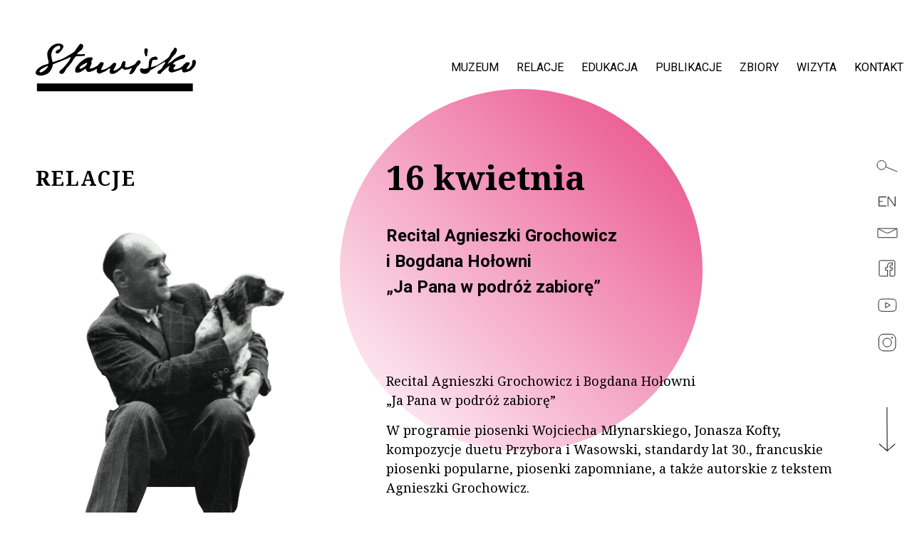

--- FILE ---
content_type: text/html; charset=UTF-8
request_url: http://stawisko.pl/wydarzenie/2023-04-16/
body_size: 15242
content:
<!DOCTYPE html>
<html lang="pl">
<head>
    <meta charset="utf-8">
    <title>2023.04.16 Grochowicz Hołownia - Muzeum im. Anny i Jarosława Iwaszkiewiczów w Stawisku</title>
    <meta name="description" content="Stawisko od początku było nie tylko Domem Iwaszkiewiczów, ale także ważnym ośrodkiem życia kulturalnego" />
    <meta name="viewport" content="width=device-width, initial-scale=1.0,  maximum-scale=1.0, user-scalable=0">
    <meta http-equiv="X-UA-Compatible" content="IE=edge">

    <link rel="icon" type="image/png" sizes="96x96" href="http://stawisko.pl/wp-content/themes/wp-bootstrap-gulp/dist/images/faviconStawisko96.png">
    <link rel="icon" type="image/png" sizes="32x32" href="http://stawisko.pl/wp-content/themes/wp-bootstrap-gulp/dist/images/faviconStawisko32.png">
    <link rel="icon" type="image/png" sizes="16x16" href="http://stawisko.pl/wp-content/themes/wp-bootstrap-gulp/dist/images/faviconStawisko16.png">

    <!-- Le HTML5 shim, for IE6-8 support of HTML5 elements -->
    <!--[if lt IE 9]>
    <script src="http://html5shim.googlecode.com/svn/trunk/html5.js"></script>
    <![endif]-->

    <script>
        window.animationsArray = [];
    </script>

    <meta name='robots' content='index, follow, max-image-preview:large, max-snippet:-1, max-video-preview:-1' />
	<style>img:is([sizes="auto" i], [sizes^="auto," i]) { contain-intrinsic-size: 3000px 1500px }</style>
	
	<!-- This site is optimized with the Yoast SEO plugin v25.9 - https://yoast.com/wordpress/plugins/seo/ -->
	<link rel="canonical" href="https://stawisko.pl/wydarzenie/2023-04-16/" />
	<meta property="og:locale" content="pl_PL" />
	<meta property="og:type" content="article" />
	<meta property="og:title" content="2023.04.16 Grochowicz Hołownia - Muzeum im. Anny i Jarosława Iwaszkiewiczów w Stawisku" />
	<meta property="og:url" content="https://stawisko.pl/wydarzenie/2023-04-16/" />
	<meta property="og:site_name" content="Muzeum im. Anny i Jarosława Iwaszkiewiczów w Stawisku" />
	<meta property="article:modified_time" content="2024-02-28T13:27:15+00:00" />
	<meta name="twitter:card" content="summary_large_image" />
	<script type="application/ld+json" class="yoast-schema-graph">{"@context":"https://schema.org","@graph":[{"@type":"WebPage","@id":"https://stawisko.pl/wydarzenie/2023-04-16/","url":"https://stawisko.pl/wydarzenie/2023-04-16/","name":"2023.04.16 Grochowicz Hołownia - Muzeum im. Anny i Jarosława Iwaszkiewiczów w Stawisku","isPartOf":{"@id":"https://stawisko.pl/#website"},"datePublished":"2023-03-20T11:02:14+00:00","dateModified":"2024-02-28T13:27:15+00:00","breadcrumb":{"@id":"https://stawisko.pl/wydarzenie/2023-04-16/#breadcrumb"},"inLanguage":"pl-PL","potentialAction":[{"@type":"ReadAction","target":["https://stawisko.pl/wydarzenie/2023-04-16/"]}]},{"@type":"BreadcrumbList","@id":"https://stawisko.pl/wydarzenie/2023-04-16/#breadcrumb","itemListElement":[{"@type":"ListItem","position":1,"name":"Strona główna","item":"https://stawisko.pl/"},{"@type":"ListItem","position":2,"name":"2023.04.16 Grochowicz Hołownia"}]},{"@type":"WebSite","@id":"https://stawisko.pl/#website","url":"https://stawisko.pl/","name":"Muzeum im. Anny i Jarosława Iwaszkiewiczów w Stawisku","description":"Stawisko od początku było nie tylko Domem Iwaszkiewiczów, ale także ważnym ośrodkiem życia kulturalnego","potentialAction":[{"@type":"SearchAction","target":{"@type":"EntryPoint","urlTemplate":"https://stawisko.pl/?s={search_term_string}"},"query-input":{"@type":"PropertyValueSpecification","valueRequired":true,"valueName":"search_term_string"}}],"inLanguage":"pl-PL"}]}</script>
	<!-- / Yoast SEO plugin. -->


<link rel='dns-prefetch' href='//cdnjs.cloudflare.com' />
<link rel='dns-prefetch' href='//code.createjs.com' />
<link rel='dns-prefetch' href='//fonts.googleapis.com' />
<link rel='stylesheet' id='wp-block-library-css' href='http://stawisko.pl/wp-includes/css/dist/block-library/style.min.css' type='text/css' media='all' />
<style id='classic-theme-styles-inline-css' type='text/css'>
/*! This file is auto-generated */
.wp-block-button__link{color:#fff;background-color:#32373c;border-radius:9999px;box-shadow:none;text-decoration:none;padding:calc(.667em + 2px) calc(1.333em + 2px);font-size:1.125em}.wp-block-file__button{background:#32373c;color:#fff;text-decoration:none}
</style>
<style id='safe-svg-svg-icon-style-inline-css' type='text/css'>
.safe-svg-cover{text-align:center}.safe-svg-cover .safe-svg-inside{display:inline-block;max-width:100%}.safe-svg-cover svg{fill:currentColor;height:100%;max-height:100%;max-width:100%;width:100%}

</style>
<style id='global-styles-inline-css' type='text/css'>
:root{--wp--preset--aspect-ratio--square: 1;--wp--preset--aspect-ratio--4-3: 4/3;--wp--preset--aspect-ratio--3-4: 3/4;--wp--preset--aspect-ratio--3-2: 3/2;--wp--preset--aspect-ratio--2-3: 2/3;--wp--preset--aspect-ratio--16-9: 16/9;--wp--preset--aspect-ratio--9-16: 9/16;--wp--preset--color--black: #000000;--wp--preset--color--cyan-bluish-gray: #abb8c3;--wp--preset--color--white: #ffffff;--wp--preset--color--pale-pink: #f78da7;--wp--preset--color--vivid-red: #cf2e2e;--wp--preset--color--luminous-vivid-orange: #ff6900;--wp--preset--color--luminous-vivid-amber: #fcb900;--wp--preset--color--light-green-cyan: #7bdcb5;--wp--preset--color--vivid-green-cyan: #00d084;--wp--preset--color--pale-cyan-blue: #8ed1fc;--wp--preset--color--vivid-cyan-blue: #0693e3;--wp--preset--color--vivid-purple: #9b51e0;--wp--preset--gradient--vivid-cyan-blue-to-vivid-purple: linear-gradient(135deg,rgba(6,147,227,1) 0%,rgb(155,81,224) 100%);--wp--preset--gradient--light-green-cyan-to-vivid-green-cyan: linear-gradient(135deg,rgb(122,220,180) 0%,rgb(0,208,130) 100%);--wp--preset--gradient--luminous-vivid-amber-to-luminous-vivid-orange: linear-gradient(135deg,rgba(252,185,0,1) 0%,rgba(255,105,0,1) 100%);--wp--preset--gradient--luminous-vivid-orange-to-vivid-red: linear-gradient(135deg,rgba(255,105,0,1) 0%,rgb(207,46,46) 100%);--wp--preset--gradient--very-light-gray-to-cyan-bluish-gray: linear-gradient(135deg,rgb(238,238,238) 0%,rgb(169,184,195) 100%);--wp--preset--gradient--cool-to-warm-spectrum: linear-gradient(135deg,rgb(74,234,220) 0%,rgb(151,120,209) 20%,rgb(207,42,186) 40%,rgb(238,44,130) 60%,rgb(251,105,98) 80%,rgb(254,248,76) 100%);--wp--preset--gradient--blush-light-purple: linear-gradient(135deg,rgb(255,206,236) 0%,rgb(152,150,240) 100%);--wp--preset--gradient--blush-bordeaux: linear-gradient(135deg,rgb(254,205,165) 0%,rgb(254,45,45) 50%,rgb(107,0,62) 100%);--wp--preset--gradient--luminous-dusk: linear-gradient(135deg,rgb(255,203,112) 0%,rgb(199,81,192) 50%,rgb(65,88,208) 100%);--wp--preset--gradient--pale-ocean: linear-gradient(135deg,rgb(255,245,203) 0%,rgb(182,227,212) 50%,rgb(51,167,181) 100%);--wp--preset--gradient--electric-grass: linear-gradient(135deg,rgb(202,248,128) 0%,rgb(113,206,126) 100%);--wp--preset--gradient--midnight: linear-gradient(135deg,rgb(2,3,129) 0%,rgb(40,116,252) 100%);--wp--preset--font-size--small: 13px;--wp--preset--font-size--medium: 20px;--wp--preset--font-size--large: 36px;--wp--preset--font-size--x-large: 42px;--wp--preset--spacing--20: 0.44rem;--wp--preset--spacing--30: 0.67rem;--wp--preset--spacing--40: 1rem;--wp--preset--spacing--50: 1.5rem;--wp--preset--spacing--60: 2.25rem;--wp--preset--spacing--70: 3.38rem;--wp--preset--spacing--80: 5.06rem;--wp--preset--shadow--natural: 6px 6px 9px rgba(0, 0, 0, 0.2);--wp--preset--shadow--deep: 12px 12px 50px rgba(0, 0, 0, 0.4);--wp--preset--shadow--sharp: 6px 6px 0px rgba(0, 0, 0, 0.2);--wp--preset--shadow--outlined: 6px 6px 0px -3px rgba(255, 255, 255, 1), 6px 6px rgba(0, 0, 0, 1);--wp--preset--shadow--crisp: 6px 6px 0px rgba(0, 0, 0, 1);}:where(.is-layout-flex){gap: 0.5em;}:where(.is-layout-grid){gap: 0.5em;}body .is-layout-flex{display: flex;}.is-layout-flex{flex-wrap: wrap;align-items: center;}.is-layout-flex > :is(*, div){margin: 0;}body .is-layout-grid{display: grid;}.is-layout-grid > :is(*, div){margin: 0;}:where(.wp-block-columns.is-layout-flex){gap: 2em;}:where(.wp-block-columns.is-layout-grid){gap: 2em;}:where(.wp-block-post-template.is-layout-flex){gap: 1.25em;}:where(.wp-block-post-template.is-layout-grid){gap: 1.25em;}.has-black-color{color: var(--wp--preset--color--black) !important;}.has-cyan-bluish-gray-color{color: var(--wp--preset--color--cyan-bluish-gray) !important;}.has-white-color{color: var(--wp--preset--color--white) !important;}.has-pale-pink-color{color: var(--wp--preset--color--pale-pink) !important;}.has-vivid-red-color{color: var(--wp--preset--color--vivid-red) !important;}.has-luminous-vivid-orange-color{color: var(--wp--preset--color--luminous-vivid-orange) !important;}.has-luminous-vivid-amber-color{color: var(--wp--preset--color--luminous-vivid-amber) !important;}.has-light-green-cyan-color{color: var(--wp--preset--color--light-green-cyan) !important;}.has-vivid-green-cyan-color{color: var(--wp--preset--color--vivid-green-cyan) !important;}.has-pale-cyan-blue-color{color: var(--wp--preset--color--pale-cyan-blue) !important;}.has-vivid-cyan-blue-color{color: var(--wp--preset--color--vivid-cyan-blue) !important;}.has-vivid-purple-color{color: var(--wp--preset--color--vivid-purple) !important;}.has-black-background-color{background-color: var(--wp--preset--color--black) !important;}.has-cyan-bluish-gray-background-color{background-color: var(--wp--preset--color--cyan-bluish-gray) !important;}.has-white-background-color{background-color: var(--wp--preset--color--white) !important;}.has-pale-pink-background-color{background-color: var(--wp--preset--color--pale-pink) !important;}.has-vivid-red-background-color{background-color: var(--wp--preset--color--vivid-red) !important;}.has-luminous-vivid-orange-background-color{background-color: var(--wp--preset--color--luminous-vivid-orange) !important;}.has-luminous-vivid-amber-background-color{background-color: var(--wp--preset--color--luminous-vivid-amber) !important;}.has-light-green-cyan-background-color{background-color: var(--wp--preset--color--light-green-cyan) !important;}.has-vivid-green-cyan-background-color{background-color: var(--wp--preset--color--vivid-green-cyan) !important;}.has-pale-cyan-blue-background-color{background-color: var(--wp--preset--color--pale-cyan-blue) !important;}.has-vivid-cyan-blue-background-color{background-color: var(--wp--preset--color--vivid-cyan-blue) !important;}.has-vivid-purple-background-color{background-color: var(--wp--preset--color--vivid-purple) !important;}.has-black-border-color{border-color: var(--wp--preset--color--black) !important;}.has-cyan-bluish-gray-border-color{border-color: var(--wp--preset--color--cyan-bluish-gray) !important;}.has-white-border-color{border-color: var(--wp--preset--color--white) !important;}.has-pale-pink-border-color{border-color: var(--wp--preset--color--pale-pink) !important;}.has-vivid-red-border-color{border-color: var(--wp--preset--color--vivid-red) !important;}.has-luminous-vivid-orange-border-color{border-color: var(--wp--preset--color--luminous-vivid-orange) !important;}.has-luminous-vivid-amber-border-color{border-color: var(--wp--preset--color--luminous-vivid-amber) !important;}.has-light-green-cyan-border-color{border-color: var(--wp--preset--color--light-green-cyan) !important;}.has-vivid-green-cyan-border-color{border-color: var(--wp--preset--color--vivid-green-cyan) !important;}.has-pale-cyan-blue-border-color{border-color: var(--wp--preset--color--pale-cyan-blue) !important;}.has-vivid-cyan-blue-border-color{border-color: var(--wp--preset--color--vivid-cyan-blue) !important;}.has-vivid-purple-border-color{border-color: var(--wp--preset--color--vivid-purple) !important;}.has-vivid-cyan-blue-to-vivid-purple-gradient-background{background: var(--wp--preset--gradient--vivid-cyan-blue-to-vivid-purple) !important;}.has-light-green-cyan-to-vivid-green-cyan-gradient-background{background: var(--wp--preset--gradient--light-green-cyan-to-vivid-green-cyan) !important;}.has-luminous-vivid-amber-to-luminous-vivid-orange-gradient-background{background: var(--wp--preset--gradient--luminous-vivid-amber-to-luminous-vivid-orange) !important;}.has-luminous-vivid-orange-to-vivid-red-gradient-background{background: var(--wp--preset--gradient--luminous-vivid-orange-to-vivid-red) !important;}.has-very-light-gray-to-cyan-bluish-gray-gradient-background{background: var(--wp--preset--gradient--very-light-gray-to-cyan-bluish-gray) !important;}.has-cool-to-warm-spectrum-gradient-background{background: var(--wp--preset--gradient--cool-to-warm-spectrum) !important;}.has-blush-light-purple-gradient-background{background: var(--wp--preset--gradient--blush-light-purple) !important;}.has-blush-bordeaux-gradient-background{background: var(--wp--preset--gradient--blush-bordeaux) !important;}.has-luminous-dusk-gradient-background{background: var(--wp--preset--gradient--luminous-dusk) !important;}.has-pale-ocean-gradient-background{background: var(--wp--preset--gradient--pale-ocean) !important;}.has-electric-grass-gradient-background{background: var(--wp--preset--gradient--electric-grass) !important;}.has-midnight-gradient-background{background: var(--wp--preset--gradient--midnight) !important;}.has-small-font-size{font-size: var(--wp--preset--font-size--small) !important;}.has-medium-font-size{font-size: var(--wp--preset--font-size--medium) !important;}.has-large-font-size{font-size: var(--wp--preset--font-size--large) !important;}.has-x-large-font-size{font-size: var(--wp--preset--font-size--x-large) !important;}
:where(.wp-block-post-template.is-layout-flex){gap: 1.25em;}:where(.wp-block-post-template.is-layout-grid){gap: 1.25em;}
:where(.wp-block-columns.is-layout-flex){gap: 2em;}:where(.wp-block-columns.is-layout-grid){gap: 2em;}
:root :where(.wp-block-pullquote){font-size: 1.5em;line-height: 1.6;}
</style>
<link rel='stylesheet' id='fonts-css' href='https://fonts.googleapis.com/css2?family=Noto+Serif:ital,wght@0,400;0,700;1,400&#038;family=Roboto:wght@300;400;500;700&#038;display=swap' type='text/css' media='all' />
<link rel='stylesheet' id='bootstrap-css' href='https://cdnjs.cloudflare.com/ajax/libs/twitter-bootstrap/4.5.0/css/bootstrap.min.css' type='text/css' media='all' />
<link rel='stylesheet' id='swiper-css' href='https://cdnjs.cloudflare.com/ajax/libs/Swiper/4.5.0/css/swiper.min.css' type='text/css' media='all' />
<link rel='stylesheet' id='app-css' href='http://stawisko.pl/wp-content/themes/wp-bootstrap-gulp/dist/css/app.min.css?asd' type='text/css' media='all' />
<link rel='stylesheet' id='dflip-style-css' href='http://stawisko.pl/wp-content/plugins/3d-flipbook-dflip-lite/assets/css/dflip.min.css' type='text/css' media='all' />
<script type="text/javascript" src="https://code.createjs.com/1.0.0/createjs.min.js" id="createjs-js"></script>
<link rel="https://api.w.org/" href="https://stawisko.pl/wp-json/" /><link rel="alternate" title="JSON" type="application/json" href="https://stawisko.pl/wp-json/wp/v2/wydarzenie/2302" /><link rel="EditURI" type="application/rsd+xml" title="RSD" href="https://stawisko.pl/xmlrpc.php?rsd" />
<meta name="generator" content="WordPress 6.8.3" />
<link rel='shortlink' href='https://stawisko.pl/?p=2302' />
<link rel="alternate" title="oEmbed (JSON)" type="application/json+oembed" href="https://stawisko.pl/wp-json/oembed/1.0/embed?url=https%3A%2F%2Fstawisko.pl%2Fwydarzenie%2F2023-04-16%2F" />
<link rel="alternate" title="oEmbed (XML)" type="text/xml+oembed" href="https://stawisko.pl/wp-json/oembed/1.0/embed?url=https%3A%2F%2Fstawisko.pl%2Fwydarzenie%2F2023-04-16%2F&#038;format=xml" />

</head>
<body class="wp-singular wydarzenie-template-default single single-wydarzenie postid-2302 wp-theme-wp-bootstrap-gulp">
<header class="header">
    <div class="header-container">
        <div class="page-container">
            <div class="page-name">
                <a class="report-logo" href="/">
                    <img src="http://stawisko.pl/wp-content/themes/wp-bootstrap-gulp/dist/images/stawisko-logo-RGB.svg" alt="Logo">
                </a>
                <div class="report-name report-name-subpage">
                    Muzeum im. Anny i&nbsp;Jarosława Iwaszkiewiczów w&nbsp;Stawisku                </div>
            </div>
            <div class="header-right">
                <nav id="menumain-desktop" class="menumain-desktop"><ul id="site-menu-desktop" class="menu-desktop"><li itemscope="itemscope" itemtype="https://www.schema.org/SiteNavigationElement" id="menu-item-371" class="menu-item menu-item-type-post_type menu-item-object-page menu-item-371 nav-item"><a title="muzeum" href="https://stawisko.pl/historia-domu-w-stawisku/">muzeum</a></li>
<li itemscope="itemscope" itemtype="https://www.schema.org/SiteNavigationElement" id="menu-item-368" class="menu-item menu-item-type-post_type menu-item-object-page menu-item-368 nav-item"><a title="relacje" href="https://stawisko.pl/relacje/">relacje</a></li>
<li itemscope="itemscope" itemtype="https://www.schema.org/SiteNavigationElement" id="menu-item-995" class="menu-item menu-item-type-post_type menu-item-object-page menu-item-995 nav-item"><a title="edukacja" href="https://stawisko.pl/edukacja/dla-najmlodszych/">edukacja</a></li>
<li itemscope="itemscope" itemtype="https://www.schema.org/SiteNavigationElement" id="menu-item-366" class="menu-item menu-item-type-post_type menu-item-object-page menu-item-366 nav-item"><a title="publikacje" href="https://stawisko.pl/publikacje/">publikacje</a></li>
<li itemscope="itemscope" itemtype="https://www.schema.org/SiteNavigationElement" id="menu-item-367" class="menu-item menu-item-type-post_type menu-item-object-page menu-item-367 nav-item"><a title="zbiory" href="https://stawisko.pl/zbiory/">zbiory</a></li>
<li itemscope="itemscope" itemtype="https://www.schema.org/SiteNavigationElement" id="menu-item-565" class="menu-item menu-item-type-post_type menu-item-object-page menu-item-565 nav-item"><a title="wizyta" href="https://stawisko.pl/wizyta/">wizyta</a></li>
<li itemscope="itemscope" itemtype="https://www.schema.org/SiteNavigationElement" id="menu-item-166" class="menu-item menu-item-type-post_type menu-item-object-page menu-item-166 nav-item"><a title="kontakt" href="https://stawisko.pl/kontakt/">kontakt</a></li>
</ul></nav>                <div class="hamburger-wrapper">
                    <button type="button"
                            class="menu-toggle"
                    >
                        <div class="icon">
                            <div class="bar"></div>
                            <div class="bar"></div>
                            <div class="bar"></div>
                        </div>
                    </button>
                </div>
            </div>
        </div>
    </div>

    <div class="overlays">
        <div class="overlay menu-overlay">
            <div class="content-wrapper">
                <div class="page-container">
                    <div id="menumain" class="menumain"><ul id="site-menu" class="menu"><li itemscope="itemscope" itemtype="https://www.schema.org/SiteNavigationElement" class="menu-item menu-item-type-post_type menu-item-object-page menu-item-371 nav-item"><a title="muzeum" href="https://stawisko.pl/historia-domu-w-stawisku/">muzeum</a></li>
<li itemscope="itemscope" itemtype="https://www.schema.org/SiteNavigationElement" class="menu-item menu-item-type-post_type menu-item-object-page menu-item-368 nav-item"><a title="relacje" href="https://stawisko.pl/relacje/">relacje</a></li>
<li itemscope="itemscope" itemtype="https://www.schema.org/SiteNavigationElement" class="menu-item menu-item-type-post_type menu-item-object-page menu-item-995 nav-item"><a title="edukacja" href="https://stawisko.pl/edukacja/dla-najmlodszych/">edukacja</a></li>
<li itemscope="itemscope" itemtype="https://www.schema.org/SiteNavigationElement" class="menu-item menu-item-type-post_type menu-item-object-page menu-item-366 nav-item"><a title="publikacje" href="https://stawisko.pl/publikacje/">publikacje</a></li>
<li itemscope="itemscope" itemtype="https://www.schema.org/SiteNavigationElement" class="menu-item menu-item-type-post_type menu-item-object-page menu-item-367 nav-item"><a title="zbiory" href="https://stawisko.pl/zbiory/">zbiory</a></li>
<li itemscope="itemscope" itemtype="https://www.schema.org/SiteNavigationElement" class="menu-item menu-item-type-post_type menu-item-object-page menu-item-565 nav-item"><a title="wizyta" href="https://stawisko.pl/wizyta/">wizyta</a></li>
<li itemscope="itemscope" itemtype="https://www.schema.org/SiteNavigationElement" class="menu-item menu-item-type-post_type menu-item-object-page menu-item-166 nav-item"><a title="kontakt" href="https://stawisko.pl/kontakt/">kontakt</a></li>
</ul></div><aside class="subpage-sidebar">
    <div class="wrapper">
        <ul class="tools-list">
            <li class="hamburger-wrapper">
                <button type="button"
                        class="menu-toggle open"
                >
                    <div class="icon">
                        <div class="bar"></div>
                        <div class="bar"></div>
                        <div class="bar"></div>
                    </div>
                </button>
            </li>
            <li>
                <a href="javascript:void(0);" class="toggle-search">
                    <span class="icon-container">
                        <span class="icon-search"><svg xmlns="http://www.w3.org/2000/svg" width="30" height="17" viewBox="0 0 30 17"><g fill="none" fill-rule="evenodd" stroke="#2B2B2A"><path d="M13.693 6.915a6.353 6.353 0 11-12.706 0 6.353 6.353 0 0112.706 0z"/><path stroke-linecap="round" d="M13.565 9.6l15.561 6.45"/></g></svg></span>
                        <span class="icon-close-search"><svg xmlns="http://www.w3.org/2000/svg" width="27" height="27" viewBox="0 0 27 27"><path d="M23.693 24.607L3.187 4.1m.427 20.226L24.12 3.821" stroke="#000" fill="none" fill-rule="evenodd" stroke-linecap="square"/></svg></span>
                    </span>
                    <div class="tool-description">szukaj</div>
                </a>
            </li>
            <li>
                                <a href="https://stawisko.pl/en/">
                                            <span class="icon-container"><svg xmlns="http://www.w3.org/2000/svg" width="24" height="13.93" viewBox="0 0 24 13.93"><g data-name="Layer 2"><g data-name="Layer 1" fill="#2b2b2a" fill-rule="evenodd"><path d="M13.83 13.93H12.7V1.13a1 1 0 011.74-.57l8.44 11.75V0H24v12.81a1 1 0 01-.66.91 1 1 0 01-1.08-.34L13.83 1.63zM1.22 1.21h9.67V.09H1.22A1.22 1.22 0 000 1.3v11.46a1.15 1.15 0 001.15 1.15h9.74v-1.12H1.13V7.56h4.6V6.44h-4.6V1.3a.09.09 0 01.09-.09z"/></g></g></svg></span>
                        <div class="tool-description">english</div>
                                    </a>
            </li>
            <li>
                <a href="/#newsletter"
                   class=""
                >
                    <span class="icon-container"><svg xmlns="http://www.w3.org/2000/svg" width="29" height="15" viewBox="0 0 29 15"><g fill="none" fill-rule="evenodd" stroke="#2B2B2A"><path d="M27.457 13.706H1.543c-.3 0-.543-.264-.543-.59V1.656C1 1.294 1.27 1 1.604 1h25.853c.3 0 .543.264.543.59v11.526c0 .326-.243.59-.543.59z"/><path d="M1 1l10.863 5.692a5.589 5.589 0 005.275 0L28 1"/></g></svg></span>
                    <div class="tool-description">newsletter</div>
                </a>
            </li>
            <li>
                                <a
                        href="https://www.facebook.com/Muzeum-im-Anny-i-Jaros%C5%82awa-Iwaszkiewicz%C3%B3w-w-Stawisku-111822475565936"
                        target="_blank"
                        rel="nofollow noopener noreferrer"
                >
                    <span class="icon-container"><svg xmlns="http://www.w3.org/2000/svg" width="24" height="24" viewBox="0 0 24 24"><path fill="none" stroke="#1D1D1D" d="M1 2.272v19.395c0 .703.57 1.273 1.272 1.273h10.412v-8.475H9.828v-3.46h2.856V8.1a3.825 3.825 0 013.826-3.826h2.986v3.11h-2.137c-.671 0-1.216.544-1.216 1.216v2.405h3.3l-.457 3.46h-2.843v8.475h5.524c.703 0 1.272-.57 1.272-1.273V2.272c0-.703-.57-1.272-1.272-1.272H2.272C1.569 1 1 1.57 1 2.272z"/></svg></span>
                    <div class="tool-description">facebook</div>
                </a>
            </li>
            <li>
                                <a
                        href="https://www.youtube.com/channel/UCjL5EDiuHHC8Sbg6wy9uOsw"
                        target="_blank"
                        rel="nofollow noopener noreferrer"
                >
                    <span class="icon-container"><svg xmlns="http://www.w3.org/2000/svg" width="27" height="19" viewBox="0 0 27 19"><path fill="none" stroke="#1D1D1D" d="M10.96 13.438V5.98l6.475 3.729-6.476 3.729zm14.405-9.713a3.12 3.12 0 00-2.193-2.193C21.225 1 13.44 1 13.44 1s-7.787 0-9.734.512a3.188 3.188 0 00-2.194 2.213C1 5.673 1 9.71 1 9.71s0 4.057.512 5.984a3.12 3.12 0 002.193 2.193c1.968.532 9.734.532 9.734.532s7.786 0 9.733-.512a3.117 3.117 0 002.193-2.193c.513-1.947.513-5.983.513-5.983s.02-4.058-.513-6.005z"/></svg></span>
                    <div class="tool-description">youtube</div>
                </a>
            </li>
            <li>
                                <a
                        href="https://www.instagram.com/muzeum_stawisko/"
                        target="_blank"
                        rel="nofollow noopener noreferrer"
                >
                    <span class="icon-container"><svg xmlns="http://www.w3.org/2000/svg" width="26" height="26" viewBox="0 0 26 26"><g fill="none" fill-rule="evenodd" stroke="#1D1D1D"><path d="M18.355 24.96H8.02a6.606 6.606 0 01-6.606-6.605V8.019A6.607 6.607 0 018.02 1.413h10.335a6.606 6.606 0 016.605 6.606v10.336a6.606 6.606 0 01-6.605 6.606z"/><path d="M19.209 13.187a6.022 6.022 0 11-12.044 0 6.022 6.022 0 0112.044 0z"/><path stroke-width=".75" d="M20.956 6.452a.989.989 0 11-1.98.002.989.989 0 011.981-.002z"/></g></svg></span>
                    <div class="tool-description">instagram</div>
                </a>
            </li>
        </ul>
        <div class="scroll-arrow">
            <img src="http://stawisko.pl/wp-content/themes/wp-bootstrap-gulp/dist/images/scroll-arrow.svg"
                 alt="Strzałka skierowana w dół">
        </div>
    </div>
</aside>
                                    </div>
            </div>
            <div class="bg"></div>
        </div>

        <div class="overlay search-overlay">
            <div class="content-wrapper">
                <div class="page-container">
                    <div class="row form-wrapper">
                        <div class="col-12">
                            <form>
                                <label>
                                    <input type="text"
                                           name="s"
                                           id="search-input"
                                           placeholder="Szukaj..."
                                    >
                                </label>
                            </form>
                        </div>
                        <div class="col-12">
                            <div class="search-posts-wrapper" id="search-posts-wrapper"></div>
                            <div class="ajax-container">
                                <div class="search-loader hidden">
                                    <div class="lds-line"></div>
                                </div>
                                <div class="search-no-posts">
                                    <h3>Brak relacji.</h3>
                                </div>
                                <div class="search-error">
                                    <h3>Wystąpił błąd w połączeniu.</h3>
                                </div>
                            </div>
                        </div>
                    </div>
                    <aside class="subpage-sidebar">
    <div class="wrapper">
        <ul class="tools-list">
            <li class="hamburger-wrapper">
                <button type="button"
                        class="menu-toggle open"
                >
                    <div class="icon">
                        <div class="bar"></div>
                        <div class="bar"></div>
                        <div class="bar"></div>
                    </div>
                </button>
            </li>
            <li>
                <a href="javascript:void(0);" class="toggle-search">
                    <span class="icon-container">
                        <span class="icon-search"><svg xmlns="http://www.w3.org/2000/svg" width="30" height="17" viewBox="0 0 30 17"><g fill="none" fill-rule="evenodd" stroke="#2B2B2A"><path d="M13.693 6.915a6.353 6.353 0 11-12.706 0 6.353 6.353 0 0112.706 0z"/><path stroke-linecap="round" d="M13.565 9.6l15.561 6.45"/></g></svg></span>
                        <span class="icon-close-search"><svg xmlns="http://www.w3.org/2000/svg" width="27" height="27" viewBox="0 0 27 27"><path d="M23.693 24.607L3.187 4.1m.427 20.226L24.12 3.821" stroke="#000" fill="none" fill-rule="evenodd" stroke-linecap="square"/></svg></span>
                    </span>
                    <div class="tool-description">szukaj</div>
                </a>
            </li>
            <li>
                                <a href="https://stawisko.pl/en/">
                                            <span class="icon-container"><svg xmlns="http://www.w3.org/2000/svg" width="24" height="13.93" viewBox="0 0 24 13.93"><g data-name="Layer 2"><g data-name="Layer 1" fill="#2b2b2a" fill-rule="evenodd"><path d="M13.83 13.93H12.7V1.13a1 1 0 011.74-.57l8.44 11.75V0H24v12.81a1 1 0 01-.66.91 1 1 0 01-1.08-.34L13.83 1.63zM1.22 1.21h9.67V.09H1.22A1.22 1.22 0 000 1.3v11.46a1.15 1.15 0 001.15 1.15h9.74v-1.12H1.13V7.56h4.6V6.44h-4.6V1.3a.09.09 0 01.09-.09z"/></g></g></svg></span>
                        <div class="tool-description">english</div>
                                    </a>
            </li>
            <li>
                <a href="/#newsletter"
                   class=""
                >
                    <span class="icon-container"><svg xmlns="http://www.w3.org/2000/svg" width="29" height="15" viewBox="0 0 29 15"><g fill="none" fill-rule="evenodd" stroke="#2B2B2A"><path d="M27.457 13.706H1.543c-.3 0-.543-.264-.543-.59V1.656C1 1.294 1.27 1 1.604 1h25.853c.3 0 .543.264.543.59v11.526c0 .326-.243.59-.543.59z"/><path d="M1 1l10.863 5.692a5.589 5.589 0 005.275 0L28 1"/></g></svg></span>
                    <div class="tool-description">newsletter</div>
                </a>
            </li>
            <li>
                                <a
                        href="https://www.facebook.com/Muzeum-im-Anny-i-Jaros%C5%82awa-Iwaszkiewicz%C3%B3w-w-Stawisku-111822475565936"
                        target="_blank"
                        rel="nofollow noopener noreferrer"
                >
                    <span class="icon-container"><svg xmlns="http://www.w3.org/2000/svg" width="24" height="24" viewBox="0 0 24 24"><path fill="none" stroke="#1D1D1D" d="M1 2.272v19.395c0 .703.57 1.273 1.272 1.273h10.412v-8.475H9.828v-3.46h2.856V8.1a3.825 3.825 0 013.826-3.826h2.986v3.11h-2.137c-.671 0-1.216.544-1.216 1.216v2.405h3.3l-.457 3.46h-2.843v8.475h5.524c.703 0 1.272-.57 1.272-1.273V2.272c0-.703-.57-1.272-1.272-1.272H2.272C1.569 1 1 1.57 1 2.272z"/></svg></span>
                    <div class="tool-description">facebook</div>
                </a>
            </li>
            <li>
                                <a
                        href="https://www.youtube.com/channel/UCjL5EDiuHHC8Sbg6wy9uOsw"
                        target="_blank"
                        rel="nofollow noopener noreferrer"
                >
                    <span class="icon-container"><svg xmlns="http://www.w3.org/2000/svg" width="27" height="19" viewBox="0 0 27 19"><path fill="none" stroke="#1D1D1D" d="M10.96 13.438V5.98l6.475 3.729-6.476 3.729zm14.405-9.713a3.12 3.12 0 00-2.193-2.193C21.225 1 13.44 1 13.44 1s-7.787 0-9.734.512a3.188 3.188 0 00-2.194 2.213C1 5.673 1 9.71 1 9.71s0 4.057.512 5.984a3.12 3.12 0 002.193 2.193c1.968.532 9.734.532 9.734.532s7.786 0 9.733-.512a3.117 3.117 0 002.193-2.193c.513-1.947.513-5.983.513-5.983s.02-4.058-.513-6.005z"/></svg></span>
                    <div class="tool-description">youtube</div>
                </a>
            </li>
            <li>
                                <a
                        href="https://www.instagram.com/muzeum_stawisko/"
                        target="_blank"
                        rel="nofollow noopener noreferrer"
                >
                    <span class="icon-container"><svg xmlns="http://www.w3.org/2000/svg" width="26" height="26" viewBox="0 0 26 26"><g fill="none" fill-rule="evenodd" stroke="#1D1D1D"><path d="M18.355 24.96H8.02a6.606 6.606 0 01-6.606-6.605V8.019A6.607 6.607 0 018.02 1.413h10.335a6.606 6.606 0 016.605 6.606v10.336a6.606 6.606 0 01-6.605 6.606z"/><path d="M19.209 13.187a6.022 6.022 0 11-12.044 0 6.022 6.022 0 0112.044 0z"/><path stroke-width=".75" d="M20.956 6.452a.989.989 0 11-1.98.002.989.989 0 011.981-.002z"/></g></svg></span>
                    <div class="tool-description">instagram</div>
                </a>
            </li>
        </ul>
        <div class="scroll-arrow">
            <img src="http://stawisko.pl/wp-content/themes/wp-bootstrap-gulp/dist/images/scroll-arrow.svg"
                 alt="Strzałka skierowana w dół">
        </div>
    </div>
</aside>
                </div>

            </div>
            <div class="bg"></div>
        </div>
    </div>
</header>
<main class="subpage single-relation">
    <section class="hero">
        <div class="page-container">
            <aside class="subpage-sidebar">
    <div class="wrapper">
        <ul class="tools-list">
            <li class="hamburger-wrapper">
                <button type="button"
                        class="menu-toggle"
                >
                    <div class="icon">
                        <div class="bar"></div>
                        <div class="bar"></div>
                        <div class="bar"></div>
                    </div>
                </button>
            </li>
            <li>
                <a href="javascript:void(0);" class="toggle-search">
                    <span class="icon-container">
                        <span class="icon-search"><svg xmlns="http://www.w3.org/2000/svg" width="30" height="17" viewBox="0 0 30 17"><g fill="none" fill-rule="evenodd" stroke="#2B2B2A"><path d="M13.693 6.915a6.353 6.353 0 11-12.706 0 6.353 6.353 0 0112.706 0z"/><path stroke-linecap="round" d="M13.565 9.6l15.561 6.45"/></g></svg></span>
                        <span class="icon-close-search"><svg xmlns="http://www.w3.org/2000/svg" width="27" height="27" viewBox="0 0 27 27"><path d="M23.693 24.607L3.187 4.1m.427 20.226L24.12 3.821" stroke="#000" fill="none" fill-rule="evenodd" stroke-linecap="square"/></svg></span>
                    </span>
                    <div class="tool-description">szukaj</div>
                </a>
            </li>
            <li>
                                <a href="https://stawisko.pl/en/">
                                            <span class="icon-container"><svg xmlns="http://www.w3.org/2000/svg" width="24" height="13.93" viewBox="0 0 24 13.93"><g data-name="Layer 2"><g data-name="Layer 1" fill="#2b2b2a" fill-rule="evenodd"><path d="M13.83 13.93H12.7V1.13a1 1 0 011.74-.57l8.44 11.75V0H24v12.81a1 1 0 01-.66.91 1 1 0 01-1.08-.34L13.83 1.63zM1.22 1.21h9.67V.09H1.22A1.22 1.22 0 000 1.3v11.46a1.15 1.15 0 001.15 1.15h9.74v-1.12H1.13V7.56h4.6V6.44h-4.6V1.3a.09.09 0 01.09-.09z"/></g></g></svg></span>
                        <div class="tool-description">english</div>
                                    </a>
            </li>
            <li>
                <a href="/#newsletter"
                   class=""
                >
                    <span class="icon-container"><svg xmlns="http://www.w3.org/2000/svg" width="29" height="15" viewBox="0 0 29 15"><g fill="none" fill-rule="evenodd" stroke="#2B2B2A"><path d="M27.457 13.706H1.543c-.3 0-.543-.264-.543-.59V1.656C1 1.294 1.27 1 1.604 1h25.853c.3 0 .543.264.543.59v11.526c0 .326-.243.59-.543.59z"/><path d="M1 1l10.863 5.692a5.589 5.589 0 005.275 0L28 1"/></g></svg></span>
                    <div class="tool-description">newsletter</div>
                </a>
            </li>
            <li>
                                <a
                        href="https://www.facebook.com/Muzeum-im-Anny-i-Jaros%C5%82awa-Iwaszkiewicz%C3%B3w-w-Stawisku-111822475565936"
                        target="_blank"
                        rel="nofollow noopener noreferrer"
                >
                    <span class="icon-container"><svg xmlns="http://www.w3.org/2000/svg" width="24" height="24" viewBox="0 0 24 24"><path fill="none" stroke="#1D1D1D" d="M1 2.272v19.395c0 .703.57 1.273 1.272 1.273h10.412v-8.475H9.828v-3.46h2.856V8.1a3.825 3.825 0 013.826-3.826h2.986v3.11h-2.137c-.671 0-1.216.544-1.216 1.216v2.405h3.3l-.457 3.46h-2.843v8.475h5.524c.703 0 1.272-.57 1.272-1.273V2.272c0-.703-.57-1.272-1.272-1.272H2.272C1.569 1 1 1.57 1 2.272z"/></svg></span>
                    <div class="tool-description">facebook</div>
                </a>
            </li>
            <li>
                                <a
                        href="https://www.youtube.com/channel/UCjL5EDiuHHC8Sbg6wy9uOsw"
                        target="_blank"
                        rel="nofollow noopener noreferrer"
                >
                    <span class="icon-container"><svg xmlns="http://www.w3.org/2000/svg" width="27" height="19" viewBox="0 0 27 19"><path fill="none" stroke="#1D1D1D" d="M10.96 13.438V5.98l6.475 3.729-6.476 3.729zm14.405-9.713a3.12 3.12 0 00-2.193-2.193C21.225 1 13.44 1 13.44 1s-7.787 0-9.734.512a3.188 3.188 0 00-2.194 2.213C1 5.673 1 9.71 1 9.71s0 4.057.512 5.984a3.12 3.12 0 002.193 2.193c1.968.532 9.734.532 9.734.532s7.786 0 9.733-.512a3.117 3.117 0 002.193-2.193c.513-1.947.513-5.983.513-5.983s.02-4.058-.513-6.005z"/></svg></span>
                    <div class="tool-description">youtube</div>
                </a>
            </li>
            <li>
                                <a
                        href="https://www.instagram.com/muzeum_stawisko/"
                        target="_blank"
                        rel="nofollow noopener noreferrer"
                >
                    <span class="icon-container"><svg xmlns="http://www.w3.org/2000/svg" width="26" height="26" viewBox="0 0 26 26"><g fill="none" fill-rule="evenodd" stroke="#1D1D1D"><path d="M18.355 24.96H8.02a6.606 6.606 0 01-6.606-6.605V8.019A6.607 6.607 0 018.02 1.413h10.335a6.606 6.606 0 016.605 6.606v10.336a6.606 6.606 0 01-6.605 6.606z"/><path d="M19.209 13.187a6.022 6.022 0 11-12.044 0 6.022 6.022 0 0112.044 0z"/><path stroke-width=".75" d="M20.956 6.452a.989.989 0 11-1.98.002.989.989 0 011.981-.002z"/></g></svg></span>
                    <div class="tool-description">instagram</div>
                </a>
            </li>
        </ul>
        <div class="scroll-arrow">
            <img src="http://stawisko.pl/wp-content/themes/wp-bootstrap-gulp/dist/images/scroll-arrow.svg"
                 alt="Strzałka skierowana w dół">
        </div>
    </div>
</aside>
            <div class="row">
                <div class="col-12 col-md-5">
                    <h1>RELACJE</h1>
                                                                <div class="image__static-gif animation_wrapper_gladzi-psa2"
                             style=""
                        >
                            <script>
    (function (cjs, an) {

        var p; // shortcut to reference prototypes
        var lib={};var ss={};var img={};
        lib.ssMetadata = [
            {name:"gladzi_psa2_atlas_1", frames: [[0,0,694,1056],[696,0,693,1056]]}
        ];


        (lib.AnMovieClip = function(){
            this.actionFrames = [];
            this.gotoAndPlay = function(positionOrLabel){
                cjs.MovieClip.prototype.gotoAndPlay.call(this,positionOrLabel);
            }
            this.play = function(){
                cjs.MovieClip.prototype.play.call(this);
            }
            this.gotoAndStop = function(positionOrLabel){
                cjs.MovieClip.prototype.gotoAndStop.call(this,positionOrLabel);
            }
            this.stop = function(){
                cjs.MovieClip.prototype.stop.call(this);
            }
        }).prototype = p = new cjs.MovieClip();
// symbols:



        (lib.gladzipsa2_0003_Frame2 = function() {
            this.initialize(ss["gladzi_psa2_atlas_1"]);
            this.gotoAndStop(0);
        }).prototype = p = new cjs.Sprite();



        (lib.gladzipsa2_0004_Frame1 = function() {
            this.initialize(ss["gladzi_psa2_atlas_1"]);
            this.gotoAndStop(1);
        }).prototype = p = new cjs.Sprite();



        (lib.iwaszkiewicz = function(mode,startPosition,loop,reversed) {
            if (loop == null) { loop = true; }
            if (reversed == null) { reversed = false; }
            var props = new Object();
            props.mode = mode;
            props.startPosition = startPosition;
            props.labels = {};
            props.loop = loop;
            props.reversed = reversed;
            cjs.MovieClip.apply(this,[props]);

            // timeline functions:
            this.frame_0 = function() {
                /* Stop at This Frame
                The  timeline will stop/pause at the frame where you insert this code.
                Can also be used to stop/pause the timeline of movieclips.
                */

                this.stop();
            }

            // actions tween:
            this.timeline.addTween(cjs.Tween.get(this).call(this.frame_0).wait(26));

            // Layer_1
            this.instance = new lib.gladzipsa2_0004_Frame1();
            this.instance.setTransform(-347,-528);

            this.instance_1 = new lib.gladzipsa2_0003_Frame2();
            this.instance_1.setTransform(-347,-528);

            this.timeline.addTween(cjs.Tween.get({}).to({state:[{t:this.instance}]}).to({state:[{t:this.instance}]},1).to({state:[{t:this.instance_1}]},5).to({state:[{t:this.instance}]},5).to({state:[{t:this.instance_1}]},5).to({state:[{t:this.instance}]},5).wait(5));

            this._renderFirstFrame();

        }).prototype = p = new cjs.MovieClip();
        p.nominalBounds = new cjs.Rectangle(-347,-528,694,1056);


// stage content:
        (lib.gladzipsa2 = function(mode,startPosition,loop,reversed) {
            if (loop == null) { loop = true; }
            if (reversed == null) { reversed = false; }
            var props = new Object();
            props.mode = mode;
            props.startPosition = startPosition;
            props.labels = {};
            props.loop = loop;
            props.reversed = reversed;
            cjs.MovieClip.apply(this,[props]);

            this.actionFrames = [0];
            this.isSingleFrame = false;
            // timeline functions:
            this.frame_0 = function() {
                if(this.isSingleFrame) {
                    return;
                }
                if(this.totalFrames == 1) {
                    this.isSingleFrame = true;
                }
                /* Mouse Over Event
                Mousing over the symbol instance executes a function in which you can add your own custom code.

                Instructions:
                1. Add your custom code on a new line after the line that says "// Start your custom code" below.
                The code will execute when the symbol instance is moused over.
                frequency is the number of the times event should be triggered.
                */
                var frequency = 3;
                stage.enableMouseOver(frequency);
                this.gladzipsa.addEventListener("mouseover", fl_MouseOverHandler.bind(this));

                function fl_MouseOverHandler()
                {
                    if(this.gladzipsa.currentFrame==0) {
                        this.gladzipsa.gotoAndPlay(1);
                    }
                }
            }

            // actions tween:
            this.timeline.addTween(cjs.Tween.get(this).call(this.frame_0).wait(1));

            // Layer_1
            this.gladzipsa = new lib.iwaszkiewicz();
            this.gladzipsa.name = "gladzipsa";
            this.gladzipsa.setTransform(346.5,529);

            this.timeline.addTween(cjs.Tween.get(this.gladzipsa).wait(1));

            this._renderFirstFrame();

        }).prototype = p = new lib.AnMovieClip();
        p.nominalBounds = new cjs.Rectangle(346.5,530,346,527);
// library properties:
        lib.properties = {
            id: '5F1CB42B9F5AD642947DED9A29750EE9',
            width: 694,
            height: 1058,
            fps: 24,
            color: "#FFFFFF",
            opacity: 0.00,
            manifest: [
                {src:"/wp-content/themes/wp-bootstrap-gulp/anims/gladzi-psa2/images/gladzi_psa2_atlas_1.png?1601976272064", id:"gladzi_psa2_atlas_1"}
            ],
            preloads: []
        };



// bootstrap callback support:

        (lib.Stage = function(canvas) {
            createjs.Stage.call(this, canvas);
        }).prototype = p = new createjs.Stage();

        p.setAutoPlay = function(autoPlay) {
            this.tickEnabled = autoPlay;
        }
        p.play = function() { this.tickEnabled = true; this.getChildAt(0).gotoAndPlay(this.getTimelinePosition()) }
        p.stop = function(ms) { if(ms) this.seek(ms); this.tickEnabled = false; }
        p.seek = function(ms) { this.tickEnabled = true; this.getChildAt(0).gotoAndStop(lib.properties.fps * ms / 1000); }
        p.getDuration = function() { return this.getChildAt(0).totalFrames / lib.properties.fps * 1000; }

        p.getTimelinePosition = function() { return this.getChildAt(0).currentFrame / lib.properties.fps * 1000; }

        an.bootcompsLoaded = an.bootcompsLoaded || [];
        if(!an.bootstrapListeners) {
            an.bootstrapListeners=[];
        }

        an.bootstrapCallback=function(fnCallback) {
            an.bootstrapListeners.push(fnCallback);
            if(an.bootcompsLoaded.length > 0) {
                for(var i=0; i<an.bootcompsLoaded.length; ++i) {
                    fnCallback(an.bootcompsLoaded[i]);
                }
            }
        };

        an.compositions = an.compositions || {};
        an.compositions['5F1CB42B9F5AD642947DED9A29750EE9'] = {
            getStage: function() { return exportRoot.stage; },
            getLibrary: function() { return lib; },
            getSpriteSheet: function() { return ss; },
            getImages: function() { return img; }
        };

        an.compositionLoaded = function(id) {
            an.bootcompsLoaded.push(id);
            for(var j=0; j<an.bootstrapListeners.length; j++) {
                an.bootstrapListeners[j](id);
            }
        }

        an.getComposition = function(id) {
            return an.compositions[id];
        }


        an.makeResponsive = function(isResp, respDim, isScale, scaleType, domContainers) {
            var lastW, lastH, lastS=1;
            window.addEventListener('resize', resizeCanvas);
            resizeCanvas();
            function resizeCanvas() {
                var w = lib.properties.width, h = lib.properties.height;
                var iw = window.innerWidth, ih=window.innerHeight;
                var pRatio = window.devicePixelRatio || 1, xRatio=iw/w, yRatio=ih/h, sRatio=1;
                if(isResp) {
                    if((respDim=='width'&&lastW==iw) || (respDim=='height'&&lastH==ih)) {
                        sRatio = lastS;
                    }
                    else if(!isScale) {
                        if(iw<w || ih<h)
                            sRatio = Math.min(xRatio, yRatio);
                    }
                    else if(scaleType==1) {
                        sRatio = Math.min(xRatio, yRatio);
                    }
                    else if(scaleType==2) {
                        sRatio = Math.max(xRatio, yRatio);
                    }
                }
                domContainers[0].width = w * pRatio * sRatio;
                domContainers[0].height = h * pRatio * sRatio;
                domContainers.forEach(function(container) {
                    container.style.width = w * sRatio + 'px';
                    container.style.height = h * sRatio + 'px';
                });
                stage.scaleX = pRatio*sRatio;
                stage.scaleY = pRatio*sRatio;
                lastW = iw; lastH = ih; lastS = sRatio;
                stage.tickOnUpdate = false;
                stage.update();
                stage.tickOnUpdate = true;
            }
        }
        an.handleSoundStreamOnTick = function(event) {
            if(!event.paused){
                var stageChild = stage.getChildAt(0);
                if(!stageChild.paused){
                    stageChild.syncStreamSounds();
                }
            }
        }

        var canvas, stage, exportRoot, anim_container, dom_overlay_container, fnStartAnimation;
        function init_gladzi_psa2() {
            canvas = document.getElementById("canvas_gladzi_psa2");
            anim_container = document.getElementById("animation_container_gladzi_psa2");
            dom_overlay_container = document.getElementById("dom_overlay_container_gladzi_psa2");
            var comp=AdobeAn.getComposition("5F1CB42B9F5AD642947DED9A29750EE9");
            var lib=comp.getLibrary();
            var loader = new createjs.LoadQueue(false);
            loader.addEventListener("fileload", function(evt){handleFileLoad(evt,comp)});
            loader.addEventListener("complete", function(evt){handleComplete(evt,comp)});
            var lib=comp.getLibrary();
            loader.loadManifest(lib.properties.manifest);
        }
        function handleFileLoad(evt, comp) {
            var images=comp.getImages();
            if (evt && (evt.item.type == "image")) { images[evt.item.id] = evt.result; }
        }
        function handleComplete(evt,comp) {
            //This function is always called, irrespective of the content. You can use the variable "stage" after it is created in token create_stage.
            var lib=comp.getLibrary();
            var ss=comp.getSpriteSheet();
            var queue = evt.target;
            var ssMetadata = lib.ssMetadata;
            for(i=0; i<ssMetadata.length; i++) {
                ss[ssMetadata[i].name] = new createjs.SpriteSheet( {"images": [queue.getResult(ssMetadata[i].name)], "frames": ssMetadata[i].frames} )
            }
            exportRoot = new lib.gladzipsa2();
            stage = new lib.Stage(canvas);
            //Registers the "tick" event listener.
            fnStartAnimation = function() {
                stage.addChild(exportRoot);
                createjs.Ticker.framerate = lib.properties.fps;
                createjs.Ticker.addEventListener("tick", stage);
            }
            //Code to support hidpi screens and responsive scaling.
            // AdobeAn.makeResponsive(true,'both',false,1,[canvas,anim_container,dom_overlay_container]);
            AdobeAn.compositionLoaded(lib.properties.id);
            fnStartAnimation();
        }
        window.animationsArray.push(function () {
            init_gladzi_psa2()
        });

    })(createjs = createjs||{}, AdobeAn = AdobeAn||{});
    var createjs, AdobeAn;
</script>
<script>

</script>

<div id="animation_container_gladzi_psa2" class="animation-origin" data-aspect-ratio="1.52" style="background-color:rgba(255, 255, 255, 0.00); width:694px; height:1058px">
    <canvas id="canvas_gladzi_psa2"
            width="694"
            height="1058"
            style="position: absolute; display: block; background-color:rgba(255, 255, 255, 0.00);"></canvas>
    <div id="dom_overlay_container_gladzi_psa2"
         style="pointer-events:none; overflow:hidden; width:694px; height:1058px; position: absolute; left: 0px; top: 0px; display: block;">
    </div>
</div>                        </div>
                    
                </div>
                <div class="col-12 col-md-7">
                    <div class="text-wrapper">
                        <div class="ball"></div>
                        <div class="date">16 kwietnia</div>
                                                    <div class="title"><p><strong>Recital Agnieszki Grochowicz<br />
i Bogdana Hołowni</strong><br />
<strong>„Ja Pana w podróż zabiorę”</strong></p>
<p>&nbsp;</p>
</div>
                                                                            <div class="desc">
                                <p>Recital Agnieszki Grochowicz i Bogdana Hołowni<br />
„Ja Pana w podróż zabiorę”</p>
<p>W programie piosenki Wojciecha Młynarskiego, Jonasza Kofty, kompozycje duetu Przybora i Wasowski, standardy lat 30., francuskie piosenki popularne, piosenki zapomniane, a także autorskie z tekstem Agnieszki Grochowicz.</p>
                            </div>
                                            </div>

                                            <div class="swiper-container images-swiper">
                            <div class="swiper-wrapper">
                                                                    <div class="swiper-slide">
                                        <div class="background-image">
                                            <div class="image-wrapper"
                                                 style="background-image: url(https://stawisko.pl/wp-content/uploads/2023/03/DSC6319.jpg)"
                                            ></div>
                                        </div>
                                        <div class="text-overflow"></div>
                                        <div class="image-desc">Koncert Bogdana Hołowni i Agnieszki Grochowicz<br />
(fot. Ewa Traczyk)</div>
                                    </div>
                                                                    <div class="swiper-slide">
                                        <div class="background-image">
                                            <div class="image-wrapper"
                                                 style="background-image: url(https://stawisko.pl/wp-content/uploads/2023/03/DSC6325.jpg)"
                                            ></div>
                                        </div>
                                        <div class="text-overflow"></div>
                                        <div class="image-desc">Bogdan Hołownia i Agnieszka Grochowicz<br />
(fot. Ewa Traczyk)</div>
                                    </div>
                                                                    <div class="swiper-slide">
                                        <div class="background-image">
                                            <div class="image-wrapper"
                                                 style="background-image: url(https://stawisko.pl/wp-content/uploads/2023/03/DSC6327.jpg)"
                                            ></div>
                                        </div>
                                        <div class="text-overflow"></div>
                                        <div class="image-desc">Agnieszka Grochowicz (fot. Ewa Traczyk)</div>
                                    </div>
                                                                    <div class="swiper-slide">
                                        <div class="background-image">
                                            <div class="image-wrapper"
                                                 style="background-image: url(https://stawisko.pl/wp-content/uploads/2023/03/DSC6323.jpg)"
                                            ></div>
                                        </div>
                                        <div class="text-overflow"></div>
                                        <div class="image-desc">Bogdan Hołownia (fot. Ewa Traczyk)</div>
                                    </div>
                                                                    <div class="swiper-slide">
                                        <div class="background-image">
                                            <div class="image-wrapper"
                                                 style="background-image: url(https://stawisko.pl/wp-content/uploads/2023/03/DSC6341.jpg)"
                                            ></div>
                                        </div>
                                        <div class="text-overflow"></div>
                                        <div class="image-desc">Agnieszka Grochowicz i Bogdan Hołownia (fot. Ewa Traczyk)</div>
                                    </div>
                                                                    <div class="swiper-slide">
                                        <div class="background-image">
                                            <div class="image-wrapper"
                                                 style="background-image: url(https://stawisko.pl/wp-content/uploads/2023/03/DSC6354.jpg)"
                                            ></div>
                                        </div>
                                        <div class="text-overflow"></div>
                                        <div class="image-desc">Agnieszka Grochowicz i Bogdan Hołownia (fot. Ewa Traczyk)</div>
                                    </div>
                                                                    <div class="swiper-slide">
                                        <div class="background-image">
                                            <div class="image-wrapper"
                                                 style="background-image: url(https://stawisko.pl/wp-content/uploads/2023/03/DSC6355.jpg)"
                                            ></div>
                                        </div>
                                        <div class="text-overflow"></div>
                                        <div class="image-desc">Agnieszka Grochowicz i Bogdan Hołownia (fot. Ewa Traczyk)</div>
                                    </div>
                                                                    <div class="swiper-slide">
                                        <div class="background-image">
                                            <div class="image-wrapper"
                                                 style="background-image: url(https://stawisko.pl/wp-content/uploads/2023/03/DSC6358.jpg)"
                                            ></div>
                                        </div>
                                        <div class="text-overflow"></div>
                                        <div class="image-desc">Bogdan Hołownia i Agnieszka Grochowicz (fot. Ewa Traczyk)</div>
                                    </div>
                                                                    <div class="swiper-slide">
                                        <div class="background-image">
                                            <div class="image-wrapper"
                                                 style="background-image: url(https://stawisko.pl/wp-content/uploads/2023/03/DSC6338.jpg)"
                                            ></div>
                                        </div>
                                        <div class="text-overflow"></div>
                                        <div class="image-desc">Bogdan Hołownia (fot. Ewa Traczyk)</div>
                                    </div>
                                                            </div>
                            <div class="swiper-button-prev"></div>
                            <div class="swiper-pagination"></div>
                            <div class="swiper-button-next"></div>
                        </div>
                    
                </div>
            </div>
    </section>
    <section class="archive">
    <div class="page-container">
        <h2>ARCHIWUM</h2>
        <div class="row no-gutters">
            <div class="col-12 col-lg-4 search-container">
                <form class="archive-form">

					                    <input type="hidden" id="base" name="base" value="https://stawisko.pl/wydarzenie/2023-04-16"/>

                    <div class="form-group">
                        <input type="text"
                               id="phrase"
                               name="phrase"
                               placeholder="wpisz słowo kluczowe"
                        />
                        <button type="submit" id="search" class="search-button">
                            <span class="icon-container"><svg xmlns="http://www.w3.org/2000/svg" width="30" height="17" viewBox="0 0 30 17"><g fill="none" fill-rule="evenodd" stroke="#E94685"><path d="M13.693 6.915a6.353 6.353 0 11-12.706 0 6.353 6.353 0 0112.706 0z"/><path stroke-linecap="round" d="M13.565 9.6l15.561 6.45"/></g></svg></span>
                        </button>
                    </div>

                    <div class="form-group year-search-group">
                        <div class="dropdown">
                            <button class="search-dropdown"
                                    type="button"
                                    data-target="year-search"
                            >
								wybierz rok                                <span class="selected"></span>
                                <span class="icon-container"><svg xmlns="http://www.w3.org/2000/svg" width="23" height="11" viewBox="0 0 23 11"><path fill="none" stroke="#E94685" stroke-linejoin="round" d="M11.5 10L1 1h21z"/></svg></span>
                            </button>
                            <ul class="search-dropdown-menu" id="year-search" data-value-selected="">
								                                    <li class="dropdown-item"><a href="2026"
                                                                 data-value="2026">2026</a>
                                    </li>
								                                    <li class="dropdown-item"><a href="2025"
                                                                 data-value="2025">2025</a>
                                    </li>
								                                    <li class="dropdown-item"><a href="2024"
                                                                 data-value="2024">2024</a>
                                    </li>
								                                    <li class="dropdown-item"><a href="2023"
                                                                 data-value="2023">2023</a>
                                    </li>
								                                    <li class="dropdown-item"><a href="2022"
                                                                 data-value="2022">2022</a>
                                    </li>
								                                    <li class="dropdown-item"><a href="2021"
                                                                 data-value="2021">2021</a>
                                    </li>
								                                    <li class="dropdown-item"><a href="2020"
                                                                 data-value="2020">2020</a>
                                    </li>
								                                    <li class="dropdown-item"><a href="202"
                                                                 data-value="202">202</a>
                                    </li>
								                            </ul>
                        </div>
                    </div>

                    <div class="form-group month-search-group" style="display: none;">
                        <div class="dropdown">
                            <button class="search-dropdown"
                                    type="button"
                                    data-target="month-search"
                            >
								wybierz miesiąc                                <span class="selected"></span>
                                <span class="icon-container"><svg xmlns="http://www.w3.org/2000/svg" width="23" height="11" viewBox="0 0 23 11"><path fill="none" stroke="#E94685" stroke-linejoin="round" d="M11.5 10L1 1h21z"/></svg></span>
                            </button>
                            <ul class="search-dropdown-menu" id="month-search" data-value-selected="">
                                <li class="dropdown-item"><a href="01"
                                                             data-value="01">Styczeń</a>
                                </li>
                                <li class="dropdown-item"><a href="02"
                                                             data-value="02">Luty</a>
                                </li>
                                <li class="dropdown-item"><a href="03"
                                                             data-value="03">Marzec</a>
                                </li>
                                <li class="dropdown-item"><a href="04"
                                                             data-value="04">Kwiecień</a>
                                </li>
                                <li class="dropdown-item"><a href="05"
                                                             data-value="05">Maj</a>
                                </li>
                                <li class="dropdown-item"><a href="06"
                                                             data-value="06">Czerwiec</a>
                                </li>
                                <li class="dropdown-item"><a href="07"
                                                             data-value="07">Lipiec</a>
                                </li>
                                <li class="dropdown-item"><a href="08"
                                                             data-value="08">Sierpień</a>
                                </li>
                                <li class="dropdown-item"><a href="09"
                                                             data-value="09">Wrzesień</a>
                                </li>
                                <li class="dropdown-item"><a href="10"
                                                             data-value="10">Październik</a>
                                </li>
                                <li class="dropdown-item"><a href="11"
                                                             data-value="11">Listopad</a>
                                </li>
                                <li class="dropdown-item"><a href="12"
                                                             data-value="12">Grudzień</a>
                                </li>
                            </ul>
                        </div>
                    </div>

                    <div class="form-group clean-search-group" style="display: none;">
                        <button class="btn btn-close"
                                id="clean-search"
                                type="button"
                        >
							wyczyść filtry                            <span class="icon-container">
                              <svg xmlns="http://www.w3.org/2000/svg" width="16" height="14" viewBox="0 0 16 14"><path d="M1 1l13.667 11.714M1 13L14.667 1.286" fill="none" fill-rule="evenodd" stroke="#E94685" stroke-linecap="square"/></svg>                            </span>
                        </button>
                    </div>
                </form>
            </div>
            <div class="col-12 col-lg-8 relations-container">
                <div class="relations-wrapper" id="relations-wrapper"></div>
                <div class="ajax-container">
                    <div class="row no-guuters">
                        <div class="col-12">
                            <div class="loader">
                                <div class="lds-line"></div>
                            </div>
                            <div class="no-posts">
                                <h3>Brak relacji.</h3>
                            </div>
                            <div class="error">
                                <h3>Wystąpił błąd w połączeniu.</h3>
                            </div>
                        </div>
                    </div>
                </div>
            </div>
        </div>
    </div>
</section>
</main>

<footer class="footer">
    <div class="page-container">
        <div class="row no-gutters">
            <div class="col-12 col-md-4 name-wrapper">
                <h3>Muzeum im. Anny i Jarosława <br />
Iwaszkiewiczów w Stawisku</h3>
                                    <p>Muzeum jest samorządową instytucją <br />
kultury powiatu grodziskiego</p>
                            </div>

            <div class="col-12 col-md-8 menu-wrapper">
                                <div id="footer-menu-container" class="footer-menu-container"><ul id="footer-menu" class="footer-menu"><li itemscope="itemscope" itemtype="https://www.schema.org/SiteNavigationElement" id="menu-item-561" class="menu-item menu-item-type-post_type menu-item-object-page menu-item-561 nav-item"><a title="KONTAKT" href="https://stawisko.pl/kontakt/">KONTAKT</a></li>
<li itemscope="itemscope" itemtype="https://www.schema.org/SiteNavigationElement" id="menu-item-559" class="menu-item menu-item-type-post_type menu-item-object-page menu-item-559 nav-item"><a title="WIZYTA" href="https://stawisko.pl/wizyta/">WIZYTA</a></li>
<li itemscope="itemscope" itemtype="https://www.schema.org/SiteNavigationElement" id="menu-item-121" class="menu-item menu-item-type-custom menu-item-object-custom menu-item-121 nav-item"><a title="FESTIWALE" href="http://stawisko.pl/festiwale/">FESTIWALE</a></li>
<li itemscope="itemscope" itemtype="https://www.schema.org/SiteNavigationElement" id="menu-item-1773" class="menu-item menu-item-type-post_type menu-item-object-page menu-item-1773 nav-item"><a title="KONKURSY" href="https://stawisko.pl/konkursy/">KONKURSY</a></li>
<li itemscope="itemscope" itemtype="https://www.schema.org/SiteNavigationElement" id="menu-item-119" class="menu-item menu-item-type-custom menu-item-object-custom menu-item-119 nav-item"><a title="MEDAL YAD VASHEM" href="http://stawisko.pl/yad-vashem/">MEDAL YAD VASHEM</a></li>
<li itemscope="itemscope" itemtype="https://www.schema.org/SiteNavigationElement" id="menu-item-1070" class="menu-item menu-item-type-post_type menu-item-object-page menu-item-1070 nav-item"><a title="DEKLARACJA DOSTĘPNOŚCI" href="https://stawisko.pl/deklaracja-dostepnosci/">DEKLARACJA DOSTĘPNOŚCI</a></li>
<li itemscope="itemscope" itemtype="https://www.schema.org/SiteNavigationElement" id="menu-item-2180" class="menu-item menu-item-type-custom menu-item-object-custom menu-item-2180 nav-item"><a title="ZAMÓWIENIA PUBLICZNE" href="https://muzeumstawisko.mojbip.pl/10.html">ZAMÓWIENIA PUBLICZNE</a></li>
<li itemscope="itemscope" itemtype="https://www.schema.org/SiteNavigationElement" id="menu-item-560" class="menu-item menu-item-type-custom menu-item-object-custom menu-item-560 nav-item"><a title="WYNAJEM POWIERZCHNI" href="http://stawisko.pl/wynajem-powierzchni/">WYNAJEM POWIERZCHNI</a></li>
<li itemscope="itemscope" itemtype="https://www.schema.org/SiteNavigationElement" id="menu-item-116" class="menu-item menu-item-type-custom menu-item-object-custom menu-item-116 nav-item"><a title="RODO" href="http://stawisko.pl/rodo/">RODO</a></li>
<li itemscope="itemscope" itemtype="https://www.schema.org/SiteNavigationElement" id="menu-item-122" class="menu-item menu-item-type-custom menu-item-object-custom menu-item-122 nav-item"><a target="_blank" href="https://muzeumstawisko.mojbip.pl/"><img height="22px" src="https://stawisko.pl/wp-content/uploads/2024/03/bipsimple.svg" /></a></li>
</ul></div>            </div>
        </div>
    </div>
</footer>

<script type="speculationrules">
{"prefetch":[{"source":"document","where":{"and":[{"href_matches":"\/*"},{"not":{"href_matches":["\/wp-*.php","\/wp-admin\/*","\/wp-content\/uploads\/*","\/wp-content\/*","\/wp-content\/plugins\/*","\/wp-content\/themes\/wp-bootstrap-gulp\/*","\/*\\?(.+)"]}},{"not":{"selector_matches":"a[rel~=\"nofollow\"]"}},{"not":{"selector_matches":".no-prefetch, .no-prefetch a"}}]},"eagerness":"conservative"}]}
</script>
<script type="text/javascript" src="http://stawisko.pl/wp-content/themes/wp-bootstrap-gulp/includes/jquery.min.js" id="jquery-js"></script>
<script type="text/javascript" src="http://stawisko.pl/wp-content/themes/wp-bootstrap-gulp/includes/jquery-migrate.min.js" id="jquery-migrate-js"></script>
<script type="text/javascript" src="https://cdnjs.cloudflare.com/ajax/libs/twitter-bootstrap/4.5.0/js/bootstrap.min.js" id="bootstrap-js"></script>
<script type="text/javascript" src="https://cdnjs.cloudflare.com/ajax/libs/Swiper/4.5.0/js/swiper.min.js" id="swiper-js"></script>
<script type="text/javascript" src="https://cdnjs.cloudflare.com/ajax/libs/gsap/3.4.0/gsap.min.js" id="gsap-js"></script>
<script type="text/javascript" src="https://cdnjs.cloudflare.com/ajax/libs/gsap/3.4.0/ScrollTrigger.min.js" id="scrolltrigger-js"></script>
<script type="text/javascript" src="http://stawisko.pl/wp-includes/js/imagesloaded.min.js" id="imagesloaded-js"></script>
<script type="text/javascript" src="http://stawisko.pl/wp-includes/js/masonry.min.js" id="masonry-js"></script>
<script type="text/javascript" src="http://stawisko.pl/wp-content/themes/wp-bootstrap-gulp/dist/js/dependencies.min.js" id="dependencies-js"></script>
<script type="text/javascript" src="http://stawisko.pl/wp-content/themes/wp-bootstrap-gulp/dist/js/app.min.js" id="app-js"></script>
<script type="text/javascript" src="http://stawisko.pl/wp-content/plugins/3d-flipbook-dflip-lite/assets/js/dflip.min.js" id="dflip-script-js"></script>
        <script data-cfasync="false">
          var dFlipLocation = 'http://stawisko.pl/wp-content/plugins/3d-flipbook-dflip-lite/assets/';
          var dFlipWPGlobal = {"text":{"toggleSound":"Turn on\/off Sound","toggleThumbnails":"Toggle Thumbnails","toggleOutline":"Toggle Outline\/Bookmark","previousPage":"Previous Page","nextPage":"Next Page","toggleFullscreen":"Toggle Fullscreen","zoomIn":"Zoom In","zoomOut":"Zoom Out","toggleHelp":"Toggle Help","singlePageMode":"Single Page Mode","doublePageMode":"Double Page Mode","downloadPDFFile":"Download PDF File","gotoFirstPage":"Goto First Page","gotoLastPage":"Goto Last Page","share":"Share","mailSubject":"I wanted you to see this FlipBook","mailBody":"Check out this site {{url}}","loading":"DearFlip: Loading "},"viewerType":"flipbook","moreControls":"download,pageMode,startPage,endPage,sound","hideControls":"","scrollWheel":"false","backgroundColor":"#777","backgroundImage":"","height":"auto","paddingLeft":"20","paddingRight":"20","controlsPosition":"bottom","duration":800,"soundEnable":"true","enableDownload":"true","showSearchControl":"false","showPrintControl":"false","enableAnnotation":false,"enableAnalytics":"false","webgl":"true","hard":"none","maxTextureSize":"1600","rangeChunkSize":"524288","zoomRatio":1.5,"stiffness":3,"pageMode":"0","singlePageMode":"0","pageSize":"0","autoPlay":"false","autoPlayDuration":5000,"autoPlayStart":"false","linkTarget":"2","sharePrefix":"flipbook-"};
        </script>
      
</body>
</html>


--- FILE ---
content_type: text/html; charset=UTF-8
request_url: https://stawisko.pl/wp-admin/admin-ajax.php
body_size: 124
content:
		
                <div class="year">
					2026                </div>
			            <div class="relation">
                <a href="https://stawisko.pl/wydarzenie/wieczor-koledowy/">
                    <div class="date ">15 stycznia </div>
                    <div class="background-image">
                        <div class="image-wrapper"
                             style="background-image: url('https://stawisko.pl/wp-content/uploads/2026/01/DSC9275.jpg')"
                        ></div>
                    </div>
                    <div class="title"><p><em>Zimowy wiatr śpiewa&#8230;</em></p>
</div>
                </a>
            </div>
		            <div class="relation">
                <a href="https://stawisko.pl/wydarzenie/fundacja-pianistyki-polskiej/">
                    <div class="date ">11 stycznia </div>
                    <div class="background-image">
                        <div class="image-wrapper"
                             style="background-image: url('https://stawisko.pl/wp-content/uploads/2025/12/VOgolnopolskaTrasaKoncertowaMaestro2-scaled.png')"
                        ></div>
                    </div>
                    <div class="title"><p>Koncert <em>Maestro</em> Fundacji Pianistyki Polskiej</p>
</div>
                </a>
            </div>
		            <div class="relation">
                <a href="https://stawisko.pl/wydarzenie/sztuka-czytania-2025-2026/">
                    <div class="date ">10 stycznia </div>
                    <div class="background-image">
                        <div class="image-wrapper"
                             style="background-image: url('https://stawisko.pl/wp-content/uploads/2025/10/IMG_828-scaled.jpeg')"
                        ></div>
                    </div>
                    <div class="title"><p><em>Sztuka czytania</em></p>
</div>
                </a>
            </div>
		
                <div class="year">
					2025                </div>
			            <div class="relation">
                <a href="https://stawisko.pl/wydarzenie/spotkanie-eliza-kacka/">
                    <div class="date ">14 grudnia </div>
                    <div class="background-image">
                        <div class="image-wrapper"
                             style="background-image: url('https://stawisko.pl/wp-content/uploads/2025/12/FestiwalDaniaFb4.png')"
                        ></div>
                    </div>
                    <div class="title"><p>Spotkanie autorskie z Elizą Kącką</p>
</div>
                </a>
            </div>
		            <div class="relation">
                <a href="https://stawisko.pl/wydarzenie/festiwal-stawisko-spotkanie-autorskie/">
                    <div class="date ">7 grudnia </div>
                    <div class="background-image">
                        <div class="image-wrapper"
                             style="background-image: url('https://stawisko.pl/wp-content/uploads/2025/11/FestiwalDaniaFb2.png')"
                        ></div>
                    </div>
                    <div class="title"><p><em>Duńskie tropy w iwaszkiewiczowskiej twórczości i biografii</em></p>
</div>
                </a>
            </div>
		
        <ul class="pagination">
			<span aria-current="page" class="page-numbers current">1</span>
<a class="page-numbers" href="https://stawisko.pl/wydarzenie/2023-04-16/?paged=2">2</a>
<a class="page-numbers" href="https://stawisko.pl/wydarzenie/2023-04-16/?paged=3">3</a>
<a class="page-numbers" href="https://stawisko.pl/wydarzenie/2023-04-16/?paged=4">4</a>
<a class="page-numbers" href="https://stawisko.pl/wydarzenie/2023-04-16/?paged=5">5</a>
<span class="page-numbers dots">&hellip;</span>
<a class="page-numbers" href="https://stawisko.pl/wydarzenie/2023-04-16/?paged=32">32</a>
<a class="next page-numbers" href="https://stawisko.pl/wydarzenie/2023-04-16/?paged=2"><span class="page-next"></span></a>        </ul>

			

--- FILE ---
content_type: text/css
request_url: http://stawisko.pl/wp-content/themes/wp-bootstrap-gulp/dist/css/app.min.css?asd
body_size: 24513
content:
@charset "UTF-8";
/**
 * @param {Direction} $direction - `top`, `right`, `bottom` or `left`
 * When class added, fadeIn with slide from direction
 */
/**
* Spinner animation
*/
@-webkit-keyframes lds-line {
  0% {
    -webkit-transform: scaleX(0);
            transform: scaleX(0);
    -webkit-transform-origin: left;
            transform-origin: left;
  }
  39% {
    -webkit-transform-origin: left;
            transform-origin: left;
  }
  40% {
    -webkit-transform: scaleX(1);
            transform: scaleX(1);
    -webkit-transform-origin: right;
            transform-origin: right;
  }
  80% {
    -webkit-transform: scaleX(0);
            transform: scaleX(0);
    -webkit-transform-origin: right;
            transform-origin: right;
  }
  100% {
    -webkit-transform: scaleX(0);
            transform: scaleX(0);
    -webkit-transform-origin: right;
            transform-origin: right;
  }
}
@keyframes lds-line {
  0% {
    -webkit-transform: scaleX(0);
            transform: scaleX(0);
    -webkit-transform-origin: left;
            transform-origin: left;
  }
  39% {
    -webkit-transform-origin: left;
            transform-origin: left;
  }
  40% {
    -webkit-transform: scaleX(1);
            transform: scaleX(1);
    -webkit-transform-origin: right;
            transform-origin: right;
  }
  80% {
    -webkit-transform: scaleX(0);
            transform: scaleX(0);
    -webkit-transform-origin: right;
            transform-origin: right;
  }
  100% {
    -webkit-transform: scaleX(0);
            transform: scaleX(0);
    -webkit-transform-origin: right;
            transform-origin: right;
  }
}
@font-face {
  font-family: "Titillium Web";
  src: url("../webfonts/TitilliumWeb-Regular.woff2") format("woff2"), url("../webfonts/TitilliumWeb-Regular.woff") format("woff");
  font-weight: normal;
  font-style: normal;
}
/* Roboto */
@font-face {
  font-family: "Roboto";
  src: url("../webfonts/Roboto/Roboto-Regular.ttf") format("ttf");
  font-weight: normal;
  font-style: normal;
}
@font-face {
  font-family: "Roboto";
  src: url("../webfonts/Roboto/Roboto-Bold.ttf") format("ttf");
  font-weight: bold;
  font-style: normal;
}
@font-face {
  font-family: "Roboto";
  src: url("../webfonts/Roboto/Roboto-Light.ttf") format("ttf");
  font-weight: 300;
  font-style: normal;
}
/* NotoSerif */
@font-face {
  font-family: "NotoSerif";
  src: url("../webfonts/Noto_serif/NotoSerif-Regular.ttf") format("ttf");
  font-weight: normal;
  font-style: normal;
}
@font-face {
  font-family: "NotoSerif";
  src: url("../webfonts/Noto_serif/NotoSerif-Bold.ttf") format("ttf");
  font-style: normal;
  font-weight: bold;
}
/* COLORS */
/* TRANSITIONS */
a {
  color: inherit;
}

ul {
  list-style-type: none;
  margin: 0;
  padding: 0;
}

p, h1, h2, h3, h4, h5, h6 {
  line-height: 1.5;
  margin: 0;
  padding: 0;
}

p:not(:last-child), p:not(:only-child) {
  margin-bottom: 15px;
}

iframe {
  max-width: 100%;
}

.custom-scrollbar {
  --scrollbar-size: 10px;
  --scrollbar-border-radius: 0px;
  --scrollbar-thumb-color: #bccf52;
  --scrollbar-track-color: rgb(0 0 0 / 8%);
}
@supports (-moz-appearance: none) {
  .custom-scrollbar {
    scrollbar-width: var(--scrollbar-size);
    scrollbar-color: var(--scrollbar-thumb-color) var(--scrollbar-track-color);
  }
}
.custom-scrollbar::-webkit-scrollbar {
  width: var(--scrollbar-size);
  height: var(--scrollbar-size);
}
.custom-scrollbar::-webkit-scrollbar-track {
  background: var(--scrollbar-track-color);
  border-radius: var(--scrollbar-border-radius);
}
.custom-scrollbar::-webkit-scrollbar-thumb {
  background: var(--scrollbar-thumb-color);
  border-radius: var(--scrollbar-border-radius);
}

html.disable-scroll {
  overflow: hidden;
}

.hamburger-wrapper button.menu-toggle {
  background: none;
  border: none;
  cursor: pointer;
  display: -webkit-box;
  display: -ms-flexbox;
  display: flex;
  -webkit-box-align: center;
      -ms-flex-align: center;
          align-items: center;
  -webkit-box-pack: center;
      -ms-flex-pack: center;
          justify-content: center;
  margin: 0 auto;
}
@media all and (-ms-high-contrast: none), (-ms-high-contrast: active) {
  .hamburger-wrapper button.menu-toggle {
    margin: 0;
    padding: 0;
  }
}
@media (max-width: 767px) {
  .hamburger-wrapper button.menu-toggle {
    margin-left: auto;
    padding: 0;
    margin-right: 0;
  }
}
.hamburger-wrapper button.menu-toggle:focus {
  outline: none;
}
.hamburger-wrapper button.menu-toggle .icon {
  display: -webkit-box;
  display: -ms-flexbox;
  display: flex;
  -webkit-box-align: end;
      -ms-flex-align: end;
          align-items: flex-end;
  -webkit-box-orient: vertical;
  -webkit-box-direction: normal;
      -ms-flex-direction: column;
          flex-direction: column;
  width: 30px;
  height: 24px;
  position: relative;
}
.hamburger-wrapper button.menu-toggle .bar {
  background: #000000;
  display: block;
  height: 5px;
  width: 100%;
  -webkit-transition: all 0.25s ease-in-out;
  -o-transition: all 0.25s ease-in-out;
  transition: all 0.25s ease-in-out;
  position: absolute;
  left: 0;
}
.hamburger-wrapper button.menu-toggle .bar:nth-child(1) {
  top: 0;
}
.hamburger-wrapper button.menu-toggle .bar:nth-child(2) {
  top: 50%;
  -webkit-transform: translateY(-50%);
      -ms-transform: translateY(-50%);
          transform: translateY(-50%);
}
.hamburger-wrapper button.menu-toggle .bar:nth-child(3n) {
  top: 100%;
  -webkit-transform: translateY(-100%);
      -ms-transform: translateY(-100%);
          transform: translateY(-100%);
}
.hamburger-wrapper button.menu-toggle.open .bar:nth-child(1) {
  top: 50%;
  -webkit-transform: translateY(-50%) rotate(45deg);
      -ms-transform: translateY(-50%) rotate(45deg);
          transform: translateY(-50%) rotate(45deg);
}
.hamburger-wrapper button.menu-toggle.open .bar:nth-child(2) {
  opacity: 0;
}
.hamburger-wrapper button.menu-toggle.open .bar:nth-child(3) {
  top: 50%;
  -webkit-transform: translateY(-50%) rotate(-45deg);
      -ms-transform: translateY(-50%) rotate(-45deg);
          transform: translateY(-50%) rotate(-45deg);
}

.button {
  cursor: pointer;
  background: none;
  border: none;
  padding: 0;
  display: -webkit-box;
  display: -ms-flexbox;
  display: flex;
  -webkit-box-align: center;
      -ms-flex-align: center;
          align-items: center;
  font-size: inherit;
  font-weight: inherit;
  line-height: inherit;
}
.button:hover {
  text-decoration: none;
}
.button:hover svg {
  -webkit-transform: translateX(3px);
      -ms-transform: translateX(3px);
          transform: translateX(3px);
}
.button svg {
  margin-left: 8px;
  -webkit-transition: 200ms ease;
  -o-transition: 200ms ease;
  transition: 200ms ease;
}
.button svg path {
  stroke: currentColor;
}

.color-black {
  color: #000000 !important;
}
.color-green {
  color: #bccf52 !important;
}
.color-blue {
  color: #009dcc !important;
}
.color-yellow {
  color: #fdc300 !important;
}
.color-orange {
  color: #ed7101 !important;
}
.color-pink {
  color: #e94685 !important;
}

.page-container {
  max-width: 1366px;
  width: 100%;
  margin-left: auto;
  margin-right: auto;
  padding-left: 50px;
  padding-right: 50px;
}
@media (max-width: 767px) {
  .page-container {
    padding-left: 15px;
    padding-right: 15px;
  }
}

.ball {
  position: absolute;
  width: 100%;
  padding-top: 100%;
  z-index: -1;
  border-radius: 50%;
}
.ball.color-black {
  background: -o-linear-gradient(135deg, #000000, rgba(0, 0, 0, 0));
  background: linear-gradient(-45deg, #000000, rgba(0, 0, 0, 0));
}
.ball.color-green {
  background: -o-linear-gradient(135deg, #bccf52, rgba(188, 207, 82, 0));
  background: linear-gradient(-45deg, #bccf52, rgba(188, 207, 82, 0));
}
.ball.color-blue {
  background: -o-linear-gradient(135deg, #009dcc, rgba(0, 157, 204, 0));
  background: linear-gradient(-45deg, #009dcc, rgba(0, 157, 204, 0));
}
.ball.color-yellow {
  background: -o-linear-gradient(135deg, #fdc300, rgba(253, 195, 0, 0));
  background: linear-gradient(-45deg, #fdc300, rgba(253, 195, 0, 0));
}
.ball.color-orange {
  background: -o-linear-gradient(135deg, #ed7101, rgba(237, 113, 1, 0));
  background: linear-gradient(-45deg, #ed7101, rgba(237, 113, 1, 0));
}
.ball.color-pink {
  background: -o-linear-gradient(135deg, #e94685, rgba(233, 70, 133, 0));
  background: linear-gradient(-45deg, #e94685, rgba(233, 70, 133, 0));
}

.image__static-gif img {
  max-width: 100%;
}

.pagination {
  width: 100%;
  font-family: "Roboto", -apple-system, BlinkMacSystemFont, "Segoe UI", Roboto, Oxygen-Sans, Ubuntu, Cantarell, "Helvetica Neue", sans-serif;
  font-size: 18px;
  font-weight: 300;
  line-height: 1.28;
  margin-bottom: 150px;
}
@media (max-width: 767px) {
  .pagination {
    margin-bottom: 50px;
  }
}
.pagination .page-numbers {
  color: #e94685;
  margin-right: 30px;
}
.pagination .page-numbers.current {
  font-weight: 500;
}
.pagination .page-numbers .page-prev,
.pagination .page-numbers .page-next {
  -webkit-transition: all 0.25s ease-in-out;
  -o-transition: all 0.25s ease-in-out;
  transition: all 0.25s ease-in-out;
}
.pagination .page-numbers .page-prev {
  display: block;
  background-image: url(../images/arrow-down-pink.svg);
  background-position: center;
  background-repeat: no-repeat;
  -webkit-transform: rotate(90deg);
      -ms-transform: rotate(90deg);
          transform: rotate(90deg);
  width: 20px;
  height: 20px;
}
.pagination .page-numbers .page-prev:hover, .pagination .page-numbers .page-prev:focus {
  -webkit-transform: rotate(90deg) translateY(5px);
      -ms-transform: rotate(90deg) translateY(5px);
          transform: rotate(90deg) translateY(5px);
}
.pagination .page-numbers .page-next {
  display: block;
  background-image: url(../images/arrow-down-pink.svg);
  background-position: center;
  background-repeat: no-repeat;
  -webkit-transform: rotate(-90deg);
      -ms-transform: rotate(-90deg);
          transform: rotate(-90deg);
  width: 20px;
  height: 20px;
}
.pagination .page-numbers .page-next:hover, .pagination .page-numbers .page-next:focus {
  -webkit-transform: rotate(-90deg) translateY(5px);
      -ms-transform: rotate(-90deg) translateY(5px);
          transform: rotate(-90deg) translateY(5px);
}
.pagination.color-green .page-numbers {
  color: #bccf52;
}
.pagination.color-green .page-numbers .page-prev,
.pagination.color-green .page-numbers .page-next {
  background-image: url(../images/arrow-down-green.svg);
}
.pagination.color-pink .page-numbers {
  color: #e94685;
}
.pagination.color-pink .page-numbers .page-prev,
.pagination.color-pink .page-numbers .page-next {
  background-image: url(../images/arrow-down-pink.svg);
}
.pagination.color-yellow .page-numbers {
  color: #fdc300;
}
.pagination.color-yellow .page-numbers .page-prev,
.pagination.color-yellow .page-numbers .page-next {
  background-image: url(../images/arrow-down-yellow.svg);
}
.pagination.color-orange .page-numbers {
  color: #ed7101;
}
.pagination.color-orange .page-numbers .page-prev,
.pagination.color-orange .page-numbers .page-next {
  background-image: url(../images/arrow-down-orange.svg);
}
.pagination.color-blue .page-numbers {
  color: #009dcc;
}
.pagination.color-blue .page-numbers .page-prev,
.pagination.color-blue .page-numbers .page-next {
  background-image: url(../images/arrow-down-blue.svg);
}

.image__static-gif {
  position: relative;
}
.image__static-gif > div {
  position: absolute;
  left: 0;
  top: 0;
  height: auto !important;
  width: 100% !important;
}
.image__static-gif > div > div, .image__static-gif > div > canvas {
  height: auto !important;
  width: 100% !important;
}
.image__static-gif.animation_wrapper_pies-macha {
  width: 450px !important;
  max-width: 100%;
}

.scroll-arrow {
  overflow: hidden;
  position: absolute;
  bottom: 0;
  left: 50px;
  height: 60px;
  width: 24px;
  display: -webkit-box;
  display: -ms-flexbox;
  display: flex;
  -ms-flex-line-pack: end;
      align-content: flex-end;
  -webkit-box-pack: center;
      -ms-flex-pack: center;
          justify-content: center;
  -webkit-animation: pulsing 2s infinite;
          animation: pulsing 2s infinite;
}
@media (max-width: 767px) {
  .scroll-arrow {
    left: 15px;
  }
}
.scroll-arrow img {
  position: absolute;
  bottom: 0;
}
@media all and (-ms-high-contrast: none), (-ms-high-contrast: active) {
  .scroll-arrow img {
    left: 0;
  }
}

@-webkit-keyframes pulsing {
  0% {
    height: 80px;
  }
  50% {
    height: 60px;
  }
  100% {
    height: 80px;
  }
}

@keyframes pulsing {
  0% {
    height: 80px;
  }
  50% {
    height: 60px;
  }
  100% {
    height: 80px;
  }
}
.btn {
  background: none;
  border: 0;
  cursor: pointer;
  line-height: 1;
  margin-left: 0;
  margin-right: 0;
  padding: 0;
}
.btn-link:link, .btn-link:visited, .btn-link:hover, .btn-link:active {
  text-decoration: none;
}
.btn-default {
  font-size: 1.6rem;
  font-weight: normal;
  height: 40px;
  padding: 12px 24px;
  -webkit-transition: all 0.25s ease-in-out;
  -o-transition: all 0.25s ease-in-out;
  transition: all 0.25s ease-in-out;
}
@media (max-width: 767px) {
  .btn-default {
    font-size: 1.4rem;
  }
}
.btn-brand {
  background-color: #ff0000;
  color: #ffffff;
}
.btn-brand:hover {
  background-color: rgba(255, 0, 0, 0.5);
  color: #ffffff;
}

.modal-lg {
  max-width: 1280px;
  margin: 50px auto;
}
@media (max-width: 767px) {
  .modal-lg {
    margin: 10px;
  }
}
.modal-content {
  border: none;
  border-radius: 0;
  padding: 50px;
}
@media (max-width: 767px) {
  .modal-content {
    padding: 30px 15px 15px;
  }
}
.modal-header {
  display: block;
  border-bottom: none;
  margin-bottom: 50px;
}
.modal-header h2 {
  font-size: 36px;
  font-weight: bold;
  line-height: 0.64;
  color: #bccf52;
  padding-bottom: 25px;
}
.modal-header h3, .modal-header h4 {
  font-family: "Roboto", -apple-system, BlinkMacSystemFont, "Segoe UI", Roboto, Oxygen-Sans, Ubuntu, Cantarell, "Helvetica Neue", sans-serif;
  font-size: 20px;
  font-weight: bold;
  line-height: 1.35;
  padding-bottom: 25px;
}
.modal-header p {
  font-size: 18px;
  font-weight: 300;
  line-height: 1.72;
}
.modal-header .close {
  padding: 0;
  margin: 0;
  opacity: 1;
  -webkit-transition: all 0.25s ease-in-out;
  -o-transition: all 0.25s ease-in-out;
  transition: all 0.25s ease-in-out;
  float: none;
  position: absolute;
  right: 50px;
  top: 50px;
  width: 30px;
  height: 30px;
  display: -webkit-box;
  display: -ms-flexbox;
  display: flex;
  -webkit-box-align: center;
      -ms-flex-align: center;
          align-items: center;
  -webkit-box-pack: center;
      -ms-flex-pack: center;
          justify-content: center;
}
@media (max-width: 767px) {
  .modal-header .close {
    top: 15px;
    right: 15px;
  }
}
.modal-header .close:not(.disabled):focus, .modal-header .close:not(.disabled):hover {
  opacity: 1;
}
.modal-header .close svg path {
  fill: #000000;
}
.modal-body {
  border-bottom: none;
  margin-bottom: 100px;
  position: relative;
}
.modal-body div {
  z-index: 2;
}
.modal-body div h3 {
  font-size: 24px;
  font-weight: bold;
  line-height: 0.96;
  padding-bottom: 25px;
}
.modal-body div p {
  font-size: 16px;
  font-weight: 300;
  line-height: 1.44;
}
.modal-body svg {
  z-index: 1;
  position: absolute;
  top: 100px;
  left: 50px;
}
.modal-body .modal-column {
  -webkit-box-flex: 0;
      -ms-flex: 0 0 25%;
          flex: 0 0 25%;
  max-width: 25%;
  margin-bottom: 30px;
}
@media (max-width: 1200px) {
  .modal-body .modal-column {
    -webkit-box-flex: 0;
        -ms-flex: 0 0 33.33333%;
            flex: 0 0 33.33333%;
    max-width: 33.33333%;
  }
}
@media (max-width: 991px) {
  .modal-body .modal-column {
    -webkit-box-flex: 0;
        -ms-flex: 0 0 50%;
            flex: 0 0 50%;
    max-width: 50%;
  }
}
@media (max-width: 767px) {
  .modal-body .modal-column {
    -webkit-box-flex: 0;
        -ms-flex: 0 0 100%;
            flex: 0 0 100%;
    max-width: 100%;
  }
}
.modal-body .modal-column p {
  display: block !important;
}
.modal-footer {
  border-top: none;
  z-index: 2;
}
.modal-footer .row {
  width: 100%;
}
.modal-footer .row .participant:not(:last-of-type) {
  margin-bottom: 50px;
}
.modal-footer .row .participant p {
  font-size: 18px;
  font-weight: 300;
  line-height: 1.72;
  padding-bottom: 35px;
}
@media (max-width: 767px) {
  .modal-footer .row .participant .logos {
    display: -webkit-box;
    display: -ms-flexbox;
    display: flex;
    -webkit-box-orient: vertical;
    -webkit-box-direction: normal;
        -ms-flex-direction: column;
            flex-direction: column;
    -webkit-box-align: center;
        -ms-flex-align: center;
            align-items: center;
  }
}
.modal-footer .row .participant .logos img {
  max-width: -webkit-fit-content;
  max-width: -moz-fit-content;
  max-width: fit-content;
}
@media (min-width: 1025px) {
  .modal-footer .row .participant .logos img {
    margin-bottom: 35px;
  }
  .modal-footer .row .participant .logos img:not(:last-of-type) {
    margin-right: 100px;
  }
}
@media (max-width: 767px) {
  .modal-footer .row .participant .logos img:not(:last-of-type) {
    margin-bottom: 35px;
  }
}

dialog.event-popup {
  --popup-max-width: 1280px;
  --popup-margin: 16px;
  --popup-padding: 32px 42px;
  border: none;
  padding: 0;
  margin: auto;
  width: 100%;
  max-height: 90vh;
  max-width: min(100% - 2 * var(--popup-margin, 0px), var(--popup-max-width, 100%));
  -webkit-transform: translateY(80px);
      -ms-transform: translateY(80px);
          transform: translateY(80px);
  -webkit-box-shadow: 0 0 0 100vw rgba(0, 0, 0, 0);
          box-shadow: 0 0 0 100vw rgba(0, 0, 0, 0);
  opacity: 0;
  -webkit-transition: 500ms ease;
  -o-transition: 500ms ease;
  transition: 500ms ease;
  transition-behavior: allow-discrete;
}
@media (max-width: 767px) {
  dialog.event-popup {
    --popup-padding: 24px;
    max-height: calc(100% - 2em - 6px);
  }
}
dialog.event-popup::-webkit-backdrop {
  background: none;
}
dialog.event-popup::backdrop {
  background: none;
}
dialog.event-popup .dialog-header {
  display: -webkit-box;
  display: -ms-flexbox;
  display: flex;
  -webkit-box-pack: justify;
      -ms-flex-pack: justify;
          justify-content: space-between;
  -webkit-box-align: center;
      -ms-flex-align: center;
          align-items: center;
  gap: 36px;
  padding: var(--popup-padding);
  position: -webkit-sticky;
  position: sticky;
  top: 0;
  background: #ffffff;
}
dialog.event-popup button[data-action=close-event-popup] {
  background: none;
  border: none;
  outline: transparent;
  padding: 0;
  margin: 0 0 0 auto;
  opacity: 1;
  -webkit-transition: all 0.25s ease-in-out;
  -o-transition: all 0.25s ease-in-out;
  transition: all 0.25s ease-in-out;
  float: none;
  width: 30px;
  height: 30px;
  display: -webkit-box;
  display: -ms-flexbox;
  display: flex;
  -webkit-box-align: center;
      -ms-flex-align: center;
          align-items: center;
  -webkit-box-pack: center;
      -ms-flex-pack: center;
          justify-content: center;
}
dialog.event-popup button[data-action=close-event-popup] svg path {
  fill: currentColor;
}
dialog.event-popup button[data-action=close-event-popup]:hover {
  color: #bccf52;
}
dialog.event-popup :is(h2, h3, h4, h5) {
  font-weight: bold;
  color: #bccf52;
  font-family: "Noto Serif", serif;
  font-family: "Noto Serif", serif;
  text-wrap: balance;
}
dialog.event-popup .dialog-body {
  padding: var(--popup-padding);
  padding-top: 0;
}
dialog.event-popup .dialog-body :is(p, ol, ul, blockquote, img, video, iframe) {
  margin: 24px 0 0 0;
  font-size: 18px;
  line-height: 1.65;
}
dialog.event-popup .dialog-body :is(a, a:hover, a:focus) {
  color: #bccf52;
  text-decoration: underline;
  text-underline-offset: 4px;
  text-decoration-skip-ink: none;
}
dialog.event-popup .dialog-body :is(ol, ul) {
  padding: 0;
  margin-top: 4px;
  margin-left: 18px;
}
dialog.event-popup .dialog-body :is(ul) {
  list-style: disc;
}
dialog.event-popup .dialog-body :is(ul li)::marker {
  color: #bccf52;
}
dialog.event-popup .dialog-body :is(ol) {
  list-style: decimal;
}
dialog.event-popup .dialog-body :is(ol ol) {
  list-style: lower-latin;
}
dialog.event-popup .dialog-body :is(ol ol ol) {
  list-style: lower-roman;
}
dialog.event-popup .dialog-body :is(li) {
  margin-top: 8px;
}
dialog.event-popup .dialog-body :is(img) {
  max-width: 100%;
  height: auto;
}
dialog.event-popup .dialog-body :is(h2, h3, h4, h5) {
  margin-top: 32px;
  margin-bottom: 12px;
}
dialog.event-popup .dialog-body :is(iframe) {
  aspect-ratio: 16/9;
  width: 100%;
  height: auto;
}
dialog.event-popup .dialog-body :is(:first-child) {
  margin-top: 0;
}
dialog.event-popup h2 {
  font-size: 30px;
}
dialog.event-popup h3 {
  font-size: 26px;
}
dialog.event-popup h4 {
  font-size: 20px;
}
dialog.event-popup h5 {
  font-size: 16px;
}
dialog.event-popup[open] {
  opacity: 1;
  -webkit-transform: translateY(0);
      -ms-transform: translateY(0);
          transform: translateY(0);
  -webkit-box-shadow: 0 0 0 100vw rgba(0, 0, 0, 0.5);
          box-shadow: 0 0 0 100vw rgba(0, 0, 0, 0.5);
}
@starting-style {
  dialog.event-popup[open] {
    -webkit-transform: translateY(80px);
        -ms-transform: translateY(80px);
            transform: translateY(80px);
    opacity: 0;
  }
}

@-webkit-keyframes fade-in {
  from {
    opacity: 0;
  }
  to {
    opacity: 1;
  }
}

@keyframes fade-in {
  from {
    opacity: 0;
  }
  to {
    opacity: 1;
  }
}
.relations-swiper .swiper-slide {
  width: 380px;
}
.relations-swiper .swiper-slide .relation {
  max-width: 380px;
}

.relation {
  height: 100%;
}
.relation a {
  text-decoration: none;
}
.relation .date {
  font-family: "Noto Serif", serif;
  font-weight: bold;
  font-size: 3.8rem;
  margin-bottom: 30px;
  -webkit-transition: 300ms ease;
  -o-transition: 300ms ease;
  transition: 300ms ease;
}
@media (max-width: 767px) {
  .relation .date {
    font-size: 2.8rem;
  }
}
.relation .date.smaller {
  height: 5.7rem;
  font-size: 2.1rem;
  display: -webkit-box;
  display: -ms-flexbox;
  display: flex;
  -webkit-box-align: center;
      -ms-flex-align: center;
          align-items: center;
}
@media (max-width: 767px) {
  .relation .date.smaller {
    height: 4.2rem;
    font-size: 1.6rem;
  }
}
.relation .background-image {
  height: 145px;
  width: 100%;
  max-width: 380px;
  position: relative;
  overflow: hidden;
}
.relation .background-image .image-wrapper {
  background-color: #000000;
  background-size: cover;
  background-repeat: no-repeat;
  background-position: center;
  position: absolute;
  width: 100%;
  height: 100%;
  top: 50%;
  left: 50%;
  -webkit-transform: translate(-50%, -50%);
      -ms-transform: translate(-50%, -50%);
          transform: translate(-50%, -50%);
  -webkit-transition: 300ms ease;
  -o-transition: 300ms ease;
  transition: 300ms ease;
  -webkit-filter: saturate(0);
          filter: saturate(0);
}
.relation .background-image .image-wrapper img {
  width: 100%;
  position: absolute;
  top: 50%;
  left: 50%;
  -webkit-transform: translate(-50%, -50%);
      -ms-transform: translate(-50%, -50%);
          transform: translate(-50%, -50%);
  -o-object-fit: contain;
     object-fit: contain;
}
.relation .background-image + .title {
  margin-top: 15px;
}
.relation .title {
  font-size: 2.1rem;
  font-weight: 500;
  line-height: 1.19;
}
@media (max-width: 767px) {
  .relation .title {
    font-size: 1.6rem;
  }
}
.relation:hover .date {
  -webkit-transform: translateY(10px);
      -ms-transform: translateY(10px);
          transform: translateY(10px);
}
.relation:hover .background-image .image-wrapper {
  -webkit-filter: saturate(1);
          filter: saturate(1);
  -webkit-transform: translate(-50%, -50%) scale(1.05);
      -ms-transform: translate(-50%, -50%) scale(1.05);
          transform: translate(-50%, -50%) scale(1.05);
}

.archive {
  margin-bottom: 150px;
}
@media (max-width: 767px) {
  .archive {
    margin-bottom: 75px;
  }
}
.archive h2 {
  font-size: 2.8rem;
  font-weight: bold;
  line-height: 1.79;
  letter-spacing: 3.63px;
  padding-bottom: 40px;
}
@media (max-width: 767px) {
  .archive h2 {
    font-size: 1.8rem;
  }
}
.archive .search-container form .form-group:not(:first-of-type) {
  margin-bottom: 25px;
}
.archive .search-container form .form-group:first-of-type {
  margin-bottom: 35px;
}
.archive .search-container form .form-group:last-of-type {
  display: -webkit-box;
  display: -ms-flexbox;
  display: flex;
  -webkit-box-pack: end;
      -ms-flex-pack: end;
          justify-content: flex-end;
}
.archive .search-container form .form-group:last-of-type button {
  font-size: 18px;
  color: #e94685;
  background-color: #ffffff;
  border-radius: 0;
  padding: 0;
  cursor: pointer;
  pointer-events: all;
  width: auto;
}
@media (max-width: 767px) {
  .archive .search-container form .form-group:last-of-type button {
    font-size: 1.4rem;
  }
}
.archive .search-container form .form-group:last-of-type button span {
  position: relative !important;
  margin-left: 10px;
}
.archive .search-container form .form-group [type=text] {
  width: 100%;
  font-family: "Roboto", -apple-system, BlinkMacSystemFont, "Segoe UI", Roboto, Oxygen-Sans, Ubuntu, Cantarell, "Helvetica Neue", sans-serif;
  font-size: 18px;
  font-weight: 300;
  font-style: italic;
  line-height: 1.28;
  border: none;
  border-bottom: 1px solid #e94685;
  padding: 5px 0;
}
@media (max-width: 767px) {
  .archive .search-container form .form-group [type=text] {
    font-size: 1.6rem;
  }
}
.archive .search-container form .form-group [type=text]::-webkit-input-placeholder {
  color: #e94685;
}
.archive .search-container form .form-group [type=text]::-moz-placeholder {
  color: #e94685;
}
.archive .search-container form .form-group [type=text]::-ms-input-placeholder {
  color: #e94685;
}
.archive .search-container form .form-group [type=text]::placeholder {
  color: #e94685;
}
.archive .search-container form .form-group [type=text]:focus {
  border: none;
}
.archive .search-container form .form-group [type=button] {
  font-family: "Roboto", -apple-system, BlinkMacSystemFont, "Segoe UI", Roboto, Oxygen-Sans, Ubuntu, Cantarell, "Helvetica Neue", sans-serif;
  width: 100%;
  position: relative;
  font-size: 18px;
  font-weight: 300;
  line-height: 1.28;
  text-align: left;
  background: #ffffff;
  border: none;
  color: #e94685;
  opacity: 1;
}
@media (max-width: 767px) {
  .archive .search-container form .form-group [type=button] {
    font-size: 1.6rem;
  }
}
.archive .search-container form .form-group [type=button]:not(:last-of-type) {
  font-weight: 500;
}
.archive .search-container form .form-group [type=button]::after {
  content: none;
}
.archive .search-container form .form-group [type=button].active, .archive .search-container form .form-group [type=button]:hover, .archive .search-container form .form-group [type=button]:focus, .archive .search-container form .form-group [type=button]:visited {
  background: #ffffff;
  border: none;
}
.archive .search-container form .form-group [type=submit] {
  background: none;
  position: absolute;
  right: 0;
  border: none;
}
.archive .search-container form .form-group span.icon-container {
  position: absolute;
  right: 0;
  cursor: pointer;
  pointer-events: all;
  -webkit-transition: all 0.25s ease-in-out;
  -o-transition: all 0.25s ease-in-out;
  transition: all 0.25s ease-in-out;
}
.archive .search-container form .form-group span.icon-container.active {
  -webkit-transform: rotate(180deg);
      -ms-transform: rotate(180deg);
          transform: rotate(180deg);
}
.archive .search-container form .form-group .search-dropdown-menu {
  display: none;
  font-size: 18px;
  font-weight: 300;
  line-height: 1.28;
  text-align: left;
  color: #e94685;
}
.archive .search-container form .form-group .search-dropdown-menu li {
  -webkit-transition: all 0.25s ease-in-out;
  -o-transition: all 0.25s ease-in-out;
  transition: all 0.25s ease-in-out;
}
.archive .search-container form .form-group .search-dropdown-menu li:hover, .archive .search-container form .form-group .search-dropdown-menu li:focus {
  background: none;
}
.archive .search-container form .form-group .search-dropdown-menu li a {
  display: -webkit-box;
  display: -ms-flexbox;
  display: flex;
  width: 100%;
  font-weight: 300;
  font-size: 16px;
}
.archive .relations-container {
  position: relative;
}
@media (min-width: 992px) {
  .archive .relations-container {
    padding-left: 60px;
  }
}
.archive .relations-container .year {
  font-family: "Roboto", -apple-system, BlinkMacSystemFont, "Segoe UI", Roboto, Oxygen-Sans, Ubuntu, Cantarell, "Helvetica Neue", sans-serif;
  font-size: 21px;
  font-weight: 300;
  line-height: 1.1;
  color: #e94685;
  border-bottom: 1px solid #e94685;
  border-bottom-style: dotted;
  padding: 5px 0;
  margin-bottom: 35px;
  width: 100%;
}
@media (max-width: 767px) {
  .archive .relations-container .year {
    font-size: 1.8rem;
    border-bottom: none;
  }
}
.archive .relations-container .relations-wrapper {
  display: -webkit-box;
  display: -ms-flexbox;
  display: flex;
  -webkit-box-orient: horizontal;
  -webkit-box-direction: normal;
      -ms-flex-direction: row;
          flex-direction: row;
  -ms-flex-wrap: wrap;
      flex-wrap: wrap;
  -webkit-box-pack: justify;
      -ms-flex-pack: justify;
          justify-content: space-between;
  margin-bottom: 30px;
}
.archive .relations-container .relations-wrapper .relation {
  -webkit-box-flex: 0;
      -ms-flex: 0 0 calc(50% - 11px);
          flex: 0 0 calc(50% - 11px);
  margin-bottom: 50px;
}
@media (min-width: 1025px) {
  .archive .relations-container .relations-wrapper .relation:nth-of-type(2n) {
    margin-right: 11px;
  }
}
@media all and (-ms-high-contrast: none), (-ms-high-contrast: active) {
  .archive .relations-container .relations-wrapper .relation {
    -webkit-box-flex: 1;
        -ms-flex: auto;
            flex: auto;
    width: calc(50% - 11px);
    max-width: calc(50% - 11px);
  }
}
@media (max-width: 575px) {
  .archive .relations-container .relations-wrapper .relation {
    margin-right: 0;
    margin-bottom: 25px;
    -webkit-box-flex: 0;
        -ms-flex: 0 0 100%;
            flex: 0 0 100%;
  }
}
.archive .relations-container .ajax-container {
  font-family: "Roboto", -apple-system, BlinkMacSystemFont, "Segoe UI", Roboto, Oxygen-Sans, Ubuntu, Cantarell, "Helvetica Neue", sans-serif;
}
.archive .relations-container .ajax-container .loader {
  width: 100%;
  height: 50vh;
  display: -webkit-box;
  display: -ms-flexbox;
  display: flex;
  -webkit-box-pack: center;
      -ms-flex-pack: center;
          justify-content: center;
  -webkit-box-align: center;
      -ms-flex-align: center;
          align-items: center;
  padding: 100px 0;
  position: relative;
  padding-left: 60px;
}
@media (max-width: 767px) {
  .archive .relations-container .ajax-container .loader {
    padding-left: 0;
  }
}
.archive .relations-container .ajax-container .loader .lds-line {
  display: inline-block;
  position: relative;
  width: 90px;
  height: 10px;
  background-color: #000000;
  border: none;
  -webkit-animation: lds-line 2s ease-in-out infinite;
          animation: lds-line 2s ease-in-out infinite;
}
.archive .relations-container .ajax-container .no-posts,
.archive .relations-container .ajax-container .error {
  font-family: "Noto Serif", serif;
  display: none;
  height: 50vh;
  padding-left: 60px;
}
@media (max-width: 767px) {
  .archive .relations-container .ajax-container .no-posts,
  .archive .relations-container .ajax-container .error {
    padding-left: 0;
  }
}
.archive .relations-container .ajax-container .no-posts h3,
.archive .relations-container .ajax-container .error h3 {
  font-size: 21px;
  font-weight: 600;
}

main.homepage {
  max-width: 100%;
}
main.homepage section.events .events-wrapper {
  padding-top: 55px;
}
main.homepage section.events .event:not(:last-child) {
  margin-bottom: 23px;
  padding-bottom: 23px;
  position: relative;
}
main.homepage section.events .event:not(:last-child):before {
  content: "";
  position: absolute;
  bottom: 0;
  left: -0.5%;
  height: 2px;
  width: 104.5%;
  background-image: -webkit-gradient(linear, left top, right top, color-stop(10%, #000000), color-stop(0%, rgba(0, 0, 0, 0)));
  background-image: -o-linear-gradient(left, #000000 10%, rgba(0, 0, 0, 0) 0%);
  background-image: linear-gradient(to right, #000000 10%, rgba(0, 0, 0, 0) 0%);
  background-position: bottom;
  background-size: 16px 2px;
  background-repeat: repeat-x;
}
main.homepage section.events .event .date {
  font-family: "Noto Serif", serif;
  font-size: 3.6rem;
  font-weight: bold;
  margin-bottom: 10px;
}
@media (max-width: 767px) {
  main.homepage section.events .event .date {
    font-size: 2.8rem;
  }
}
main.homepage section.events .event .title {
  font-size: 2rem;
  font-weight: bold;
  line-height: 1.35;
}
@media (max-width: 767px) {
  main.homepage section.events .event .title {
    font-size: 1.6rem;
  }
}
main.homepage section.events .event .content {
  font-size: 1.6rem;
  font-weight: 300;
  line-height: 1.44;
  margin-top: 15px;
}
@media (max-width: 767px) {
  main.homepage section.events .event .content {
    font-size: 1.4rem;
  }
}
main.homepage section.events .event .buttons-container {
  display: -webkit-box;
  display: -ms-flexbox;
  display: flex;
  -ms-flex-wrap: wrap;
      flex-wrap: wrap;
  gap: 8px;
}
main.homepage section.events .event .event-link {
  font-size: 1.6rem;
  font-weight: bold;
  line-height: 1.44;
  background: none;
  border: none;
  outline: transparent;
  padding: 0;
  margin: 0;
}
main.homepage section.events .event .event-link:is(:hover, :focus-visible) {
  text-decoration: underline;
}
main.homepage section.events .news {
  min-height: 450px;
  display: -webkit-box;
  display: -ms-flexbox;
  display: flex;
  -webkit-box-align: start;
      -ms-flex-align: start;
          align-items: flex-start;
  -webkit-box-pack: start;
      -ms-flex-pack: start;
          justify-content: flex-start;
  position: relative;
}
@media (max-width: 1200px) {
  main.homepage section.events .news {
    -webkit-box-align: start;
        -ms-flex-align: start;
            align-items: flex-start;
    -webkit-box-pack: end;
        -ms-flex-pack: end;
            justify-content: flex-end;
  }
}
@media (max-width: 767px) {
  main.homepage section.events .news {
    -webkit-box-orient: vertical;
    -webkit-box-direction: normal;
        -ms-flex-direction: column;
            flex-direction: column;
    -webkit-box-align: end;
        -ms-flex-align: end;
            align-items: flex-end;
    -webkit-box-pack: start;
        -ms-flex-pack: start;
            justify-content: flex-start;
  }
}
main.homepage section.events .news .news-container {
  position: relative;
  width: 100%;
}
main.homepage section.events .news aside {
  position: absolute;
  right: -50px;
  top: 0;
}
@media (max-width: 767px) {
  main.homepage section.events .news aside {
    display: none;
  }
}
main.homepage section.events .news .news-wrapper {
  max-width: 260px;
  text-align: right;
  margin-bottom: 8px;
  position: absolute;
  top: 0;
  right: 40px;
  margin-top: 55px;
}
@media (max-width: 1200px) {
  main.homepage section.events .news .news-wrapper {
    position: relative;
    right: 0;
    margin-right: 90px;
    max-width: 65%;
    margin-top: 60px;
  }
}
@media (max-width: 767px) {
  main.homepage section.events .news .news-wrapper {
    max-width: 100%;
    min-height: 130px;
    margin-right: 0;
  }
}
@media (max-width: 575px) {
  main.homepage section.events .news .news-wrapper {
    margin-top: 70px;
  }
}
main.homepage section.events .news .news-wrapper .opening-hours {
  margin-top: 30px;
  position: absolute;
  right: -75px;
  top: -40px;
  -webkit-transform: translateY(-100%);
      -ms-transform: translateY(-100%);
          transform: translateY(-100%);
  text-transform: uppercase;
  font-size: 1.5rem;
  font-weight: normal;
  line-height: 1.27;
  letter-spacing: 0.28px;
  text-align: right;
}
@media (max-width: 1200px) {
  main.homepage section.events .news .news-wrapper .opening-hours {
    right: 0;
  }
}
@media (max-width: 991px) {
  main.homepage section.events .news .news-wrapper .opening-hours {
    margin-bottom: 20px;
    position: static;
    -webkit-transform: none;
        -ms-transform: none;
            transform: none;
  }
}
main.homepage section.events .news .news-wrapper .title {
  font-size: 2.4rem;
  font-weight: bold;
  line-height: 1.25;
  margin-bottom: 5px;
}
@media (max-width: 767px) {
  main.homepage section.events .news .news-wrapper .title {
    font-size: 2.1rem;
  }
}
main.homepage section.events .news .news-wrapper .content {
  font-family: "Noto Serif", serif;
  font-size: 1.6rem;
  line-height: 1.56;
}
main.homepage section.events .news .ball {
  background: -o-linear-gradient(45deg, #bccf52, rgba(188, 207, 82, 0));
  background: linear-gradient(45deg, #bccf52, rgba(188, 207, 82, 0));
  right: calc(-25% - 50px);
  top: calc(-35% - 50px);
}
@media (max-width: 1200px) {
  main.homepage section.events .news .ball {
    width: 50%;
    padding-top: 50%;
  }
}
@media (max-width: 767px) {
  main.homepage section.events .news .ball {
    width: 100%;
    padding-top: 100%;
    top: -25%;
  }
}
main.homepage section.events .news .image__static-gif {
  -webkit-transform: translateY(55px);
      -ms-transform: translateY(55px);
          transform: translateY(55px);
  width: 450px;
}
@media (max-width: 767px) {
  main.homepage section.events .news .image__static-gif {
    position: relative;
    -webkit-transform: none;
        -ms-transform: none;
            transform: none;
    -webkit-box-ordinal-group: 3;
        -ms-flex-order: 2;
            order: 2;
    margin-top: 30px;
    width: 400px !important;
  }
}
@media (max-width: 575px) {
  main.homepage section.events .news .image__static-gif {
    width: 300px !important;
    margin: 30px auto 0;
  }
}
main.homepage section.relations {
  margin-top: 260px;
}
@media (max-width: 991px) {
  main.homepage section.relations {
    margin-top: 120px;
  }
}
@media (max-width: 767px) {
  main.homepage section.relations {
    margin-top: 150px;
  }
}
main.homepage section.relations h2 {
  font-size: 1.8rem;
  font-weight: bold;
  letter-spacing: 1.73px;
  margin-bottom: 16px;
}
main.homepage section.relations .ball {
  background: -o-linear-gradient(225deg, #e94685, rgba(233, 70, 133, 0));
  background: linear-gradient(225deg, #e94685, rgba(233, 70, 133, 0));
  right: 30%;
  top: -30%;
  width: 520px;
  padding-top: 520px;
}
@media (max-width: 991px) {
  main.homepage section.relations .ball {
    width: 50%;
    padding-top: 50%;
    top: 0;
    left: -20%;
    right: auto;
  }
}
@media (max-width: 767px) {
  main.homepage section.relations .ball {
    width: 300px;
    padding-top: 300px;
    top: -50px;
  }
}
main.homepage section.relations .image__static-gif {
  max-width: 300px;
  margin-bottom: 50px;
}
@media (max-width: 767px) {
  main.homepage section.relations .image__static-gif {
    display: none;
  }
}
main.homepage section.relations .image__static-gif img {
  max-width: none;
}
@media (max-width: 767px) {
  main.homepage section.relations .image__static-gif img {
    max-width: 300px;
  }
}
main.homepage section.relations .page-container {
  padding-right: 0;
}
@media (min-width: 1367px) {
  main.homepage section.relations .page-container {
    margin-left: calc((100% - 1366px) / 2);
    margin-right: 0;
    max-width: calc(100% - (100% - 1366px) / 2);
  }
}
main.homepage section.relations .archive-link {
  color: #e94685;
  margin-top: 45px;
}
main.homepage section.newsletter {
  margin-top: 60px;
  padding-left: 100px;
  position: relative;
}
@media (max-width: 767px) {
  main.homepage section.newsletter {
    padding-left: 0;
    margin-top: 120px;
  }
}
main.homepage section.newsletter .newsletter-container {
  -webkit-box-align: center;
      -ms-flex-align: center;
          align-items: center;
}
main.homepage section.newsletter .newsletter-container > div {
  height: 100%;
}
main.homepage section.newsletter .newsletter-container .lang-pl, main.homepage section.newsletter .newsletter-container .lang-en {
  display: none !important;
}
main.homepage section.newsletter .newsletter-container.lang-pl .lang-pl {
  display: block !important;
}
main.homepage section.newsletter .newsletter-container.lang-en .lang-en {
  display: block !important;
}
main.homepage section.newsletter .ball {
  background: -o-linear-gradient(315deg, #fdc300, rgba(253, 195, 0, 0));
  background: linear-gradient(135deg, #fdc300, rgba(253, 195, 0, 0));
  width: 520px;
  padding-top: 520px;
  top: 50%;
  -webkit-transform: translateY(-50%);
      -ms-transform: translateY(-50%);
          transform: translateY(-50%);
}
@media (max-width: 767px) {
  main.homepage section.newsletter .ball {
    width: 320px;
    padding-top: 320px;
  }
}
main.homepage section.newsletter .animation-wrapper {
  padding-right: 40px;
  padding-left: 40px;
  -webkit-box-flex: 0;
      -ms-flex: 0 0 100%;
          flex: 0 0 100%;
  max-width: 100%;
}
main.homepage section.newsletter .image__static-gif {
  width: 195px;
}
@media (max-width: 767px) {
  main.homepage section.newsletter .image__static-gif {
    width: 125px;
    margin: 0 auto;
  }
}
main.homepage section.newsletter form {
  margin-top: 45px;
  font-size: 1.8rem;
  font-weight: 300;
  line-height: 1.3;
}
main.homepage section.newsletter form label {
  display: block;
  margin: 0;
  padding: 0;
}
main.homepage section.newsletter form .mc4wp-response {
  margin-top: 40px;
}
main.homepage section.newsletter form .text-wrapper {
  -webkit-box-flex: 0;
      -ms-flex: 0 0 90%;
          flex: 0 0 90%;
  max-width: 90%;
}
@media (max-width: 991px) {
  main.homepage section.newsletter form .text-wrapper {
    -webkit-box-flex: 0;
        -ms-flex: 0 0 100%;
            flex: 0 0 100%;
    max-width: 100%;
  }
}
main.homepage section.newsletter form .text-wrapper label {
  font-family: "Noto Serif", serif;
  margin-bottom: 25px;
  font-size: 1.8rem;
  line-height: 2.78;
  letter-spacing: 1.73px;
  font-weight: bold;
}
@media (max-width: 767px) {
  main.homepage section.newsletter form .text-wrapper label {
    font-size: 1.4rem;
    font-weight: 300;
    line-height: 1.64;
  }
}
main.homepage section.newsletter form .text-wrapper input[type=text], main.homepage section.newsletter form .text-wrapper input[type=email] {
  display: block;
  width: 100%;
  background: transparent;
  border: none;
  color: inherit;
  padding: 0;
  margin: 0 0 24px;
  font-family: "Noto Serif", serif;
  font-style: italic;
  font-size: 3.6rem;
}
@media (max-width: 767px) {
  main.homepage section.newsletter form .text-wrapper input[type=text], main.homepage section.newsletter form .text-wrapper input[type=email] {
    font-size: 2.4rem;
  }
}
main.homepage section.newsletter form .text-wrapper input[type=text].error, main.homepage section.newsletter form .text-wrapper input[type=email].error {
  border-bottom: 1px solid red;
}
main.homepage section.newsletter form .text-wrapper input[type=text]::-webkit-input-placeholder, main.homepage section.newsletter form .text-wrapper input[type=email]::-webkit-input-placeholder {
  color: #000000;
}
main.homepage section.newsletter form .text-wrapper input[type=text]::-moz-placeholder, main.homepage section.newsletter form .text-wrapper input[type=email]::-moz-placeholder {
  color: #000000;
}
main.homepage section.newsletter form .text-wrapper input[type=text]::-ms-input-placeholder, main.homepage section.newsletter form .text-wrapper input[type=email]::-ms-input-placeholder {
  color: #000000;
}
main.homepage section.newsletter form .text-wrapper input[type=text]::placeholder, main.homepage section.newsletter form .text-wrapper input[type=email]::placeholder {
  color: #000000;
}
main.homepage section.newsletter form .checkbox-wrapper {
  -webkit-box-flex: 0;
      -ms-flex: 0 0 50%;
          flex: 0 0 50%;
  max-width: 50%;
  margin-left: auto;
}
@media (max-width: 991px) {
  main.homepage section.newsletter form .checkbox-wrapper {
    -webkit-box-flex: 0;
        -ms-flex: 0 0 100%;
            flex: 0 0 100%;
    max-width: 100%;
  }
}
main.homepage section.newsletter form .checkbox-wrapper.error label {
  color: red;
}
main.homepage section.newsletter form .checkbox-wrapper input[type=checkbox] {
  position: absolute;
  opacity: 0;
  -webkit-transition: 200ms ease-in-out;
  -o-transition: 200ms ease-in-out;
  transition: 200ms ease-in-out;
}
main.homepage section.newsletter form .checkbox-wrapper input[type=checkbox] + label {
  position: relative;
  cursor: pointer;
  padding: 0;
  display: -webkit-box;
  display: -ms-flexbox;
  display: flex;
}
main.homepage section.newsletter form .checkbox-wrapper input[type=checkbox] + label a {
  text-decoration: underline;
}
main.homepage section.newsletter form .checkbox-wrapper input[type=checkbox] + label .checkbox {
  margin-top: 4px;
  margin-right: 11px;
  border: 1px solid #000000;
  display: block;
  width: 14px;
  height: 14px;
  -webkit-box-flex: 0;
      -ms-flex: 0 0 14px;
          flex: 0 0 14px;
  max-width: 14px;
  position: relative;
}
main.homepage section.newsletter form .checkbox-wrapper input[type=checkbox] + label .checkbox:after {
  content: "";
  position: absolute;
  left: 50%;
  top: 50%;
  width: 100%;
  height: 100%;
  -webkit-transition: 200ms ease-in-out;
  -o-transition: 200ms ease-in-out;
  transition: 200ms ease-in-out;
  -webkit-transform: translate(-50%, -50%) scale(0);
      -ms-transform: translate(-50%, -50%) scale(0);
          transform: translate(-50%, -50%) scale(0);
  -webkit-box-shadow: none;
          box-shadow: none;
  background: #000000;
}
main.homepage section.newsletter form .checkbox-wrapper input[type=checkbox]:hover + label:before {
  background: rgb(224.25, 224.25, 224.25);
}
main.homepage section.newsletter form .checkbox-wrapper input[type=checkbox]:checked + label .checkbox:after {
  -webkit-transform: translate(-50%, -50%) scale(1);
      -ms-transform: translate(-50%, -50%) scale(1);
          transform: translate(-50%, -50%) scale(1);
}
main.homepage section.newsletter form .checkbox-wrapper .success {
  display: none;
  margin-top: 10px;
}
main.homepage section.newsletter form button[type=submit] {
  margin: 50px 0 0;
}
main.homepage-en section.events .news .image__static-gif {
  width: 380px;
}
main.homepage-en .main-content {
  padding-top: 30px;
}
main.homepage-en .main-content h2 {
  font-size: 2.4rem;
  font-weight: bold;
  line-height: 2.08;
  letter-spacing: 0.62px;
  margin-bottom: 6px;
}
main.homepage-en .main-content h2:not(:first-child) {
  margin-top: 35px;
}
@media (max-width: 767px) {
  main.homepage-en .main-content h2 {
    font-size: 2.1rem;
  }
}
main.homepage-en .main-content p, main.homepage-en .main-content ol, main.homepage-en .main-content ul, main.homepage-en .main-content h3 {
  font-size: 1.8rem;
  font-weight: 300;
  line-height: 1.75;
}
@media (max-width: 767px) {
  main.homepage-en .main-content p, main.homepage-en .main-content ol, main.homepage-en .main-content ul, main.homepage-en .main-content h3 {
    font-size: 1.5rem;
  }
}
main.homepage-en .main-content h3 {
  font-weight: bold;
  font-family: "Roboto", -apple-system, BlinkMacSystemFont, "Segoe UI", Roboto, Oxygen-Sans, Ubuntu, Cantarell, "Helvetica Neue", sans-serif;
}

.subpage .margin-bottom {
  margin-bottom: 75px;
}
@media (max-width: 1200px) {
  .subpage .margin-bottom {
    margin-bottom: 30px;
  }
}
@media (max-width: 1024px) {
  .subpage .margin-bottom {
    margin-bottom: 15px;
  }
}
.subpage h1 {
  font-size: 2.8rem;
  font-weight: bold;
  line-height: 1.79;
  letter-spacing: 2.03px;
  padding-bottom: 50px;
  text-transform: uppercase;
}
@media (max-width: 767px) {
  .subpage h1 {
    font-size: 1.4rem;
    letter-spacing: 1.73px;
  }
}
.subpage ul.subpages-list {
  font-family: "Roboto", -apple-system, BlinkMacSystemFont, "Segoe UI", Roboto, Oxygen-Sans, Ubuntu, Cantarell, "Helvetica Neue", sans-serif;
}
.subpage ul.subpages-list li {
  font-size: 24px;
  line-height: 28px;
  font-weight: 300;
}
@media (max-width: 767px) {
  .subpage ul.subpages-list li {
    font-size: 1.8rem;
    line-height: 1.22;
    padding-bottom: 20px;
  }
}
.subpage ul.subpages-list li:not(:last-of-type) {
  padding-bottom: 20px;
}
.subpage ul.subpages-list li.current_page_item {
  font-weight: bold;
}
.subpage ul.subpages-list li a.active {
  font-weight: 600;
}
.subpage ul.subpages-list li a:hover, .subpage ul.subpages-list li a:focus {
  text-decoration: none;
}
.subpage .hero .page-container > .scroll-arrow {
  display: none;
}
@media (max-width: 767px) {
  .subpage .hero .page-container > .scroll-arrow {
    display: -webkit-box;
    display: -ms-flexbox;
    display: flex;
  }
}
.subpage div > ul:not([class]), .subpage table td ul {
  padding-left: 0;
  margin-bottom: 25px;
  list-style: none;
}
.subpage div > ul:not([class]) li, .subpage table td ul li {
  line-height: 1.5;
  padding-left: 18px;
  margin: 12px 0;
  position: relative;
}
.subpage div > ul:not([class]) li::before, .subpage table td ul li::before {
  content: "";
  position: absolute;
  left: 0;
  top: 1.35rem;
  -webkit-transform: translateY(-50%);
      -ms-transform: translateY(-50%);
          transform: translateY(-50%);
  width: 6px;
  border-radius: 50%;
  height: 6px;
  background-color: #000000;
}
.subpage ol {
  counter-reset: list;
  list-style-type: none !important;
  padding-left: 0;
  margin: 0;
}
.subpage ol > li {
  counter-increment: list;
  padding-left: 24px;
  margin: 12px 0;
  position: relative;
}
.subpage ol > li::before {
  content: counter(list) ". ";
  color: #000000;
  position: absolute;
  left: 0;
}
.subpage ol > li > ol > li::before {
  content: counter(list, lower-alpha) ". ";
}
.subpage ol > li > ol > li > ol > li::before {
  content: counter(list, lower-roman) ". ";
}
.subpage ol > li ul {
  list-style-type: none !important;
  padding-left: 0;
  margin: 0;
}
.subpage ol > li ul > li {
  padding-left: 32px;
  margin: 12px 0;
  position: relative;
}
.subpage ol > li ul > li::before {
  content: "";
  background: #000000;
  height: 4px;
  width: 4px;
  top: calc(1.2rem - 2px);
  position: absolute;
  left: 0;
  font-size: 3rem;
  border-radius: 50%;
}
.contact .subpage-sidebar {
  position: absolute;
  right: -35px;
  top: -75px;
}
.contact .page-container {
  padding-top: 75px;
  padding-bottom: 80px;
  color: #000000;
}
@media (max-width: 767px) {
  .contact .page-container {
    padding-top: 40px;
    padding-bottom: 150px;
  }
}
.contact .page-container h2 {
  font-size: 2.4rem;
  font-weight: bold;
  line-height: 1.38;
  padding-bottom: 10px;
}
@media (max-width: 767px) {
  .contact .page-container h2 {
    font-size: 1.8rem;
    line-height: 1.22;
  }
}
.contact .page-container p {
  font-size: 2.1rem;
  font-weight: 300;
  line-height: 1.33;
  padding-bottom: 50px;
  max-width: 400px;
}
@media (max-width: 767px) {
  .contact .page-container p {
    padding-bottom: 35px;
    max-width: 100%;
    font-size: 1.4rem;
    line-height: 1.57;
  }
  .contact .page-container p:last-of-type {
    padding-bottom: 50px;
  }
}
.contact .page-container a {
  color: #000000;
  text-decoration: underline;
}
.contact .page-container .employee-single {
  display: -webkit-box;
  display: -ms-flexbox;
  display: flex;
  -webkit-box-align: start;
      -ms-flex-align: start;
          align-items: flex-start;
  -webkit-box-orient: horizontal;
  -webkit-box-direction: normal;
      -ms-flex-direction: row;
          flex-direction: row;
  -ms-flex-wrap: wrap;
      flex-wrap: wrap;
  -webkit-box-pack: start;
      -ms-flex-pack: start;
          justify-content: flex-start;
  margin-bottom: 65px;
}
@media (max-width: 767px) {
  .contact .page-container .employee-single {
    margin-bottom: 35px;
  }
}
.contact .page-container .employee-single img {
  width: 180px;
  height: 180px;
  -webkit-box-flex: 0;
      -ms-flex: 0 0 180px;
          flex: 0 0 180px;
  max-width: 180px;
  margin-right: 35px;
  border-radius: 50%;
  -o-object-fit: cover;
     object-fit: cover;
}
@media (max-width: 767px) {
  .contact .page-container .employee-single img {
    max-width: 90px;
    max-height: 90px;
  }
}
.contact .page-container .employee-single .info {
  -webkit-box-flex: 0;
      -ms-flex: 0 0 calc(100% - 215px);
          flex: 0 0 calc(100% - 215px);
  max-width: calc(100% - 215px);
}
@media (max-width: 767px) {
  .contact .page-container .employee-single .info {
    -webkit-box-flex: 0;
        -ms-flex: 0 0 calc(100% - 125px);
            flex: 0 0 calc(100% - 125px);
    max-width: calc(100% - 125px);
  }
}
.contact .page-container .employee-single .info h2 {
  padding-bottom: 40px;
}
@media (max-width: 767px) {
  .contact .page-container .employee-single .info h2 {
    padding-bottom: 20px;
  }
}
.contact .page-container .employee-single .info p {
  line-height: 1.56;
}
.contact .page-container .employee-single .info a {
  line-height: 1.89;
}
.contact .page-container .employee-single .bio-toggle {
  text-decoration: none;
  font-size: 1.8rem;
  line-height: 1.56;
  font-weight: normal;
}
.contact .page-container .employee-single .bio-wrapper {
  -webkit-box-flex: 0;
      -ms-flex: 0 0 100%;
          flex: 0 0 100%;
  max-width: 100%;
}
.contact .page-container .employee-single .bio-wrapper .bio {
  margin-top: 50px;
  margin-bottom: 80px;
  display: none;
}
.contact .page-container .employee-single .bio-wrapper p, .contact .page-container .employee-single .bio-wrapper ul, .contact .page-container .employee-single .bio-wrapper ol {
  font-family: "Noto Serif", serif;
  font-size: 1.8rem;
  line-height: 1.72;
  padding-bottom: 0;
  max-width: 100%;
  font-weight: normal;
}
.contact .page-container .employee-single .bio-wrapper p:not(:last-child), .contact .page-container .employee-single .bio-wrapper ul:not(:last-child), .contact .page-container .employee-single .bio-wrapper ol:not(:last-child) {
  margin-bottom: 25px;
}

.relations aside.subpage-sidebar {
  position: absolute;
  right: 0;
  top: -75px;
}
@media (max-width: 767px) {
  .relations aside.subpage-sidebar {
    display: none;
  }
}
.relations .hero {
  padding: 75px 0 35px;
}
@media (max-width: 767px) {
  .relations .hero {
    padding: 35px 0;
  }
}
.relations .hero .page-container {
  position: relative;
  min-height: 400px;
}
@media (max-width: 767px) {
  .relations .hero .page-container {
    min-height: 320px;
  }
}
.relations .hero .page-container .ball {
  background: -o-linear-gradient(225deg, #e94685, rgba(233, 70, 133, 0));
  background: linear-gradient(225deg, #e94685, rgba(233, 70, 133, 0));
  left: 40%;
  bottom: 50px;
  width: 509px;
  height: 509px;
  padding-top: 0;
}
@media (max-width: 1200px) {
  .relations .hero .page-container .ball {
    left: 25%;
  }
}
@media (max-width: 767px) {
  .relations .hero .page-container .ball {
    left: auto;
    right: 0;
    bottom: -20px;
    width: 300px;
    height: 300px;
  }
}
.relations .hero .page-container .image__static-gif {
  position: absolute;
  bottom: 0;
  left: calc(40% + 150px);
  width: 480px;
}
@media (max-width: 1200px) {
  .relations .hero .page-container .image__static-gif {
    left: 30%;
  }
}
@media (max-width: 767px) {
  .relations .hero .page-container .image__static-gif {
    left: auto;
    right: -12%;
    bottom: -50px;
  }
}
@media (max-width: 575px) {
  .relations .hero .page-container .image__static-gif {
    width: 100%;
    max-width: 320px;
  }
}
.relations section.relations {
  margin: 35px 0 75px;
}
@media (max-width: 767px) {
  .relations section.relations {
    margin: 45px 0;
  }
}

.publications .subpage-sidebar {
  position: absolute;
  right: 0;
  top: -75px;
}
@media (max-width: 767px) {
  .publications .subpage-sidebar {
    top: -20px;
  }
}
.publications .hero {
  padding: 75px 0;
}
@media (max-width: 767px) {
  .publications .hero {
    padding: 35px 0;
  }
}
.publications .hero .page-container {
  position: relative;
  min-height: 500px;
}
@media (max-width: 767px) {
  .publications .hero .page-container {
    min-height: calc(80vh - 120px);
  }
}
@media (max-width: 575px) {
  .publications .hero .page-container {
    min-height: 500px;
  }
}
.publications .hero .page-container .ball {
  background: -o-linear-gradient(225deg, #bccf52, rgba(188, 207, 82, 0));
  background: linear-gradient(225deg, #bccf52, rgba(188, 207, 82, 0));
  right: -40px;
  top: -117px;
  width: 559px;
  height: 559px;
  padding-top: 0;
}
@media (max-width: 767px) {
  .publications .hero .page-container .ball {
    width: 300px;
    padding-top: 300px;
    height: auto;
    right: -25%;
    bottom: auto;
    top: 20%;
  }
}
.publications .hero .page-container .ball.color-pink {
  background: -o-linear-gradient(225deg, #e94685, rgba(233, 70, 133, 0));
  background: linear-gradient(225deg, #e94685, rgba(233, 70, 133, 0));
}
.publications .hero .page-container .ball.color-yellow {
  background: -o-linear-gradient(225deg, #fdc300, rgba(253, 195, 0, 0));
  background: linear-gradient(225deg, #fdc300, rgba(253, 195, 0, 0));
}
.publications .hero .page-container .ball.color-orange {
  background: -o-linear-gradient(225deg, #ed7101, rgba(237, 113, 1, 0));
  background: linear-gradient(225deg, #ed7101, rgba(237, 113, 1, 0));
}
.publications .hero .page-container .ball.color-blue {
  background: -o-linear-gradient(225deg, #009dcc, rgba(0, 157, 204, 0));
  background: linear-gradient(225deg, #009dcc, rgba(0, 157, 204, 0));
}
.publications .hero .page-container .image__static-gif {
  position: absolute;
  top: -10%;
  right: 10%;
  width: 100%;
  max-width: 50%;
}
@media (max-width: 767px) {
  .publications .hero .page-container .image__static-gif {
    position: relative;
    max-width: 100%;
    top: auto;
    bottom: 0;
    right: 0;
  }
}
@media (max-width: 767px) {
  .publications section.page-content .left-content {
    padding-bottom: 50px;
  }
}
.publications section.page-content .left-content h2, .publications section.page-content .left-content h3, .publications section.page-content .left-content h4, .publications section.page-content .left-content h5, .publications section.page-content .left-content h6 {
  font-family: "Noto Serif", serif;
  font-size: 24px;
  font-weight: 600;
  line-height: 33px;
  padding-bottom: 10px;
}
.publications section.page-content .left-content p {
  font-size: 18px;
  font-weight: 300;
  line-height: 28px;
  max-width: 300px;
}
@media (max-width: 767px) {
  .publications section.page-content .left-content p {
    font-size: 1.4rem;
    line-height: 1.57;
    max-width: 100%;
  }
}
.publications section.page-content .right-content .page-desc {
  font-family: "Noto Serif", serif;
  font-size: 18px;
  line-height: 31px;
  margin-bottom: 50px;
}
@media (max-width: 767px) {
  .publications section.page-content .right-content .page-desc {
    font-size: 1.4rem;
    line-height: 1.57;
  }
}
.publications section.page-content .right-content .publications {
  margin-bottom: 50px;
}
.publications section.page-content .right-content .publications .publication-single {
  display: -webkit-box;
  display: -ms-flexbox;
  display: flex;
  -webkit-box-pack: start;
      -ms-flex-pack: start;
          justify-content: flex-start;
}
.publications section.page-content .right-content .publications .publication-single:not(:last-of-type) {
  margin-bottom: 75px;
}
.publications section.page-content .right-content .publications .publication-single img {
  max-width: 150px;
  margin-right: 50px;
  height: -webkit-fit-content;
  height: -moz-fit-content;
  height: fit-content;
}
@media (max-width: 767px) {
  .publications section.page-content .right-content .publications .publication-single img {
    max-width: 100px;
    height: 150px;
    margin-right: 25px;
  }
}
.publications section.page-content .right-content .publications .publication-single .authors,
.publications section.page-content .right-content .publications .publication-single .title {
  font-family: "Noto Serif", serif;
  font-size: 28px;
}
@media (max-width: 767px) {
  .publications section.page-content .right-content .publications .publication-single .authors,
  .publications section.page-content .right-content .publications .publication-single .title {
    font-size: 2.2rem;
    line-height: 1.22;
  }
}
.publications section.page-content .right-content .publications .publication-single .authors {
  line-height: 44px;
}
.publications section.page-content .right-content .publications .publication-single .title {
  font-weight: 600;
  font-style: italic;
  line-height: 34px;
  margin-bottom: 25px;
}
.publications section.page-content .right-content .publications .publication-single .desc {
  font-family: "Noto Serif", serif;
  font-size: 18px;
  line-height: 29px;
}
@media (max-width: 767px) {
  .publications section.page-content .right-content .publications .publication-single .desc {
    font-size: 1.4rem;
    line-height: 1.57;
  }
}

.education .subpage-sidebar {
  position: absolute;
  right: 0;
  top: -75px;
}
@media (max-width: 767px) {
  .education .subpage-sidebar {
    right: 15px;
    top: -20px;
  }
}
.education .hero {
  padding: 75px 0;
}
@media (max-width: 767px) {
  .education .hero {
    padding: 35px 0;
  }
}
.education .hero .page-container {
  position: relative;
  min-height: 500px;
}
@media (max-width: 767px) {
  .education .hero .page-container {
    min-height: calc(80vh - 120px);
  }
}
@media (max-width: 575px) {
  .education .hero .page-container {
    min-height: 500px;
  }
}
.education .hero .page-container .ball {
  background: -o-linear-gradient(225deg, #bccf52, rgba(188, 207, 82, 0));
  background: linear-gradient(225deg, #bccf52, rgba(188, 207, 82, 0));
  right: -40px;
  top: -117px;
  width: 559px;
  height: 559px;
  padding-top: 0;
}
@media (max-width: 767px) {
  .education .hero .page-container .ball {
    width: 300px;
    padding-top: 300px;
    height: auto;
    right: -25%;
    bottom: auto;
    top: 20%;
  }
}
.education .hero .page-container .ball.color-pink {
  background: -o-linear-gradient(225deg, #e94685, rgba(233, 70, 133, 0));
  background: linear-gradient(225deg, #e94685, rgba(233, 70, 133, 0));
}
.education .hero .page-container .ball.color-yellow {
  background: -o-linear-gradient(225deg, #fdc300, rgba(253, 195, 0, 0));
  background: linear-gradient(225deg, #fdc300, rgba(253, 195, 0, 0));
}
.education .hero .page-container .ball.color-orange {
  background: -o-linear-gradient(225deg, #ed7101, rgba(237, 113, 1, 0));
  background: linear-gradient(225deg, #ed7101, rgba(237, 113, 1, 0));
}
.education .hero .page-container .ball.color-blue {
  background: -o-linear-gradient(225deg, #009dcc, rgba(0, 157, 204, 0));
  background: linear-gradient(225deg, #009dcc, rgba(0, 157, 204, 0));
}
.education .hero .page-container .image__static-gif {
  width: 375px;
  position: absolute;
  bottom: 0;
  right: 25%;
}
@media (max-width: 767px) {
  .education .hero .page-container .image__static-gif {
    top: auto;
    bottom: 0;
    right: 70px;
    width: 250px;
  }
}
@media (max-width: 575px) {
  .education .hero .page-container .image__static-gif {
    width: 200px;
  }
}
.education .page-desc {
  margin-bottom: 75px;
}
@media (max-width: 1200px) {
  .education .page-desc {
    margin-bottom: 30px;
  }
}
@media (max-width: 1024px) {
  .education .page-desc {
    margin-bottom: 15px;
  }
}
.education .page-desc .colored-text {
  font-family: "Noto Serif", serif;
  font-size: 3.2rem;
  line-height: 1.25;
  font-weight: bold;
}
@media (max-width: 767px) {
  .education .page-desc .colored-text {
    font-size: 2.1rem;
    line-height: 1.43;
  }
}
@media (max-width: 767px) {
  .education .left-content {
    margin-bottom: 30px;
  }
}
.education .left-content img {
  display: block;
  max-width: 100%;
  height: auto;
  margin: 50px auto 0;
}
.education .left-content h3 {
  font-size: 2.4rem;
  font-weight: bold;
}
@media (max-width: 767px) {
  .education .left-content h3 {
    font-size: 1.8rem;
    line-height: 1.22;
  }
}
.education .left-content p {
  font-size: 2.1rem;
  font-weight: 300;
  margin-bottom: 50px;
}
@media (max-width: 767px) {
  .education .left-content p {
    font-size: 1.4rem;
    line-height: 1.57;
  }
}
.education .lesson {
  border-bottom-width: 4px;
  border-bottom-style: dotted;
  padding-bottom: 25px;
}
.education .lesson.border-green {
  border-color: #bccf52 !important;
}
.education .lesson.border-blue {
  border-color: #009dcc !important;
}
.education .lesson.border-yellow {
  border-color: #fdc300 !important;
}
.education .lesson.border-orange {
  border-color: #ed7101 !important;
}
.education .lesson.border-pink {
  border-color: #e94685 !important;
}
.education .lesson + .lesson {
  margin-top: 50px;
}
.education .lesson h2 {
  font-size: 2.8rem;
  font-weight: bold;
  margin-bottom: 25px;
  line-height: 44px;
}
@media (max-width: 767px) {
  .education .lesson h2 {
    font-size: 2.4rem;
    line-height: 1.57;
  }
}
.education .lesson .desc {
  margin-bottom: 40px;
}
.education .lesson .desc p {
  font-family: "Noto Serif", serif;
  font-size: 1.8rem;
}
@media (max-width: 767px) {
  .education .lesson .desc p {
    font-size: 1.4rem;
    line-height: 1.57;
  }
}
.education .lesson .teacher-label {
  margin-bottom: 0;
}
.education .lesson .teacher-name {
  font-family: "Noto Serif", serif;
  font-size: 2.1rem;
}
@media (max-width: 767px) {
  .education .lesson .teacher-name {
    font-size: 1.8rem;
    line-height: 1.25;
  }
}
.education .age-wrapper + .age-wrapper h3 {
  margin-top: 50px;
}
.education .age-wrapper h3 {
  font-family: "Roboto", -apple-system, BlinkMacSystemFont, "Segoe UI", Roboto, Oxygen-Sans, Ubuntu, Cantarell, "Helvetica Neue", sans-serif;
  font-size: 1.8rem;
  font-weight: 500;
  text-transform: uppercase;
}
@media (max-width: 767px) {
  .education .age-wrapper h3 {
    font-size: 1.4rem;
    line-height: 1.57;
  }
}

.collection .subpage-sidebar {
  position: absolute;
  right: 0;
  top: -75px;
}
@media (max-width: 767px) {
  .collection .subpage-sidebar {
    top: -20px;
  }
}
.collection .hero {
  padding: 75px 0;
}
@media (max-width: 767px) {
  .collection .hero {
    padding: 35px 0;
  }
}
.collection .hero .page-container {
  position: relative;
  min-height: 500px;
}
@media (max-width: 767px) {
  .collection .hero .page-container {
    min-height: 0;
  }
}
.collection .hero .page-container .ball {
  background: -o-linear-gradient(225deg, #bccf52, rgba(188, 207, 82, 0));
  background: linear-gradient(225deg, #bccf52, rgba(188, 207, 82, 0));
  right: -40px;
  top: -117px;
  width: 559px;
  height: 559px;
  padding-top: 0;
}
@media (max-width: 767px) {
  .collection .hero .page-container .ball {
    width: 300px;
    padding-top: 300px;
    height: auto;
    right: -25%;
    bottom: auto;
    top: 20%;
  }
}
.collection .hero .page-container .ball.color-pink {
  background: -o-linear-gradient(225deg, #e94685, rgba(233, 70, 133, 0));
  background: linear-gradient(225deg, #e94685, rgba(233, 70, 133, 0));
}
.collection .hero .page-container .ball.color-yellow {
  background: -o-linear-gradient(225deg, #fdc300, rgba(253, 195, 0, 0));
  background: linear-gradient(225deg, #fdc300, rgba(253, 195, 0, 0));
}
.collection .hero .page-container .ball.color-orange {
  background: -o-linear-gradient(225deg, #ed7101, rgba(237, 113, 1, 0));
  background: linear-gradient(225deg, #ed7101, rgba(237, 113, 1, 0));
}
.collection .hero .page-container .ball.color-blue {
  background: -o-linear-gradient(225deg, #009dcc, rgba(0, 157, 204, 0));
  background: linear-gradient(225deg, #009dcc, rgba(0, 157, 204, 0));
}
.collection .hero .page-container .image__static-gif {
  width: 500px;
  position: absolute;
  bottom: 0;
  right: 15%;
  z-index: 0;
}
@media (max-width: 1024px) {
  .collection .hero .page-container .image__static-gif {
    width: 350px;
    bottom: 10%;
  }
}
@media (max-width: 767px) {
  .collection .hero .page-container .image__static-gif {
    z-index: 1;
    position: relative;
    max-width: 50%;
    top: auto;
    bottom: auto;
    right: auto;
    left: 50%;
    -webkit-transform: translateX(-50%);
        -ms-transform: translateX(-50%);
            transform: translateX(-50%);
    margin-top: 35px;
  }
}

.photo-collection .hero {
  margin-top: 50px;
}
.photo-collection .hero h1 {
  padding-bottom: 0;
  margin-bottom: 50px;
}
@media (max-width: 767px) {
  .photo-collection .hero h1 {
    font-size: 20px;
  }
}
.photo-collection .search-label {
  text-align: center;
  font-size: 1.8rem;
  font-weight: 300;
  color: #009DCC;
  margin: 30px 0;
}
@media (max-width: 767px) {
  .photo-collection .search-summary {
    -webkit-box-ordinal-group: 3;
        -ms-flex-order: 2;
            order: 2;
    text-align: center;
  }
}
.photo-collection .pagination {
  text-align: center;
  font-size: 1.8rem;
  font-weight: 300;
  color: #009DCC;
  margin-bottom: 60px;
  -webkit-box-pack: center;
      -ms-flex-pack: center;
          justify-content: center;
}
.photo-collection .pagination a, .photo-collection .pagination span {
  color: #009DCC;
  text-align: center;
  margin: 0 10px;
  width: 22px;
}
@media (max-width: 767px) {
  .photo-collection .pagination a, .photo-collection .pagination span {
    margin: 0 20px 0 0;
  }
}
.photo-collection .pagination .next img {
  -webkit-transform: rotate(180deg);
      -ms-transform: rotate(180deg);
          transform: rotate(180deg);
}
.photo-collection .photo-grid {
  position: relative;
  margin-bottom: 70px;
}
.photo-collection .photo-grid .grid-sizer,
.photo-collection .photo-grid .grid-item {
  width: calc(25% - 25px);
}
@media (max-width: 1024px) {
  .photo-collection .photo-grid .grid-sizer,
  .photo-collection .photo-grid .grid-item {
    width: calc(33% - 25px);
  }
}
@media (max-width: 767px) {
  .photo-collection .photo-grid .grid-sizer,
  .photo-collection .photo-grid .grid-item {
    width: calc(50% - 10px);
  }
}
.photo-collection .photo-grid .gutter-sizer {
  width: 30px;
}
@media (max-width: 767px) {
  .photo-collection .photo-grid .gutter-sizer {
    width: 20px;
  }
}
.photo-collection .photo-grid div.grid-item {
  padding-bottom: 30px;
}
@media (max-width: 767px) {
  .photo-collection .photo-grid div.grid-item {
    padding-bottom: 20px;
  }
}
.photo-collection .photo-grid div.grid-item > img {
  cursor: pointer;
  height: auto;
  width: 100%;
}
.photo-collection .photo-grid .popup {
  position: fixed;
  z-index: 999;
  top: 0;
  left: 0;
  height: 100vh;
  width: 100vw;
  -webkit-transition: opacity 0.75s ease-in-out;
  -o-transition: opacity 0.75s ease-in-out;
  transition: opacity 0.75s ease-in-out;
  opacity: 0;
  visibility: hidden;
  display: -webkit-box;
  display: -ms-flexbox;
  display: flex;
  -webkit-box-pack: center;
      -ms-flex-pack: center;
          justify-content: center;
  -webkit-box-align: center;
      -ms-flex-align: center;
          align-items: center;
}
.photo-collection .photo-grid .popup > div {
  width: 100%;
  max-width: 980px;
  height: 80vh;
  background: white;
  padding: 30px;
  display: -webkit-box;
  display: -ms-flexbox;
  display: flex;
  -webkit-box-orient: vertical;
  -webkit-box-direction: normal;
      -ms-flex-direction: column;
          flex-direction: column;
}
@media (max-width: 1000px) {
  .photo-collection .photo-grid .popup > div {
    max-width: calc(100vw - 30px);
    height: 90vh;
  }
}
@media (max-width: 767px) {
  .photo-collection .photo-grid .popup > div {
    padding: 20px 0px;
  }
}
.photo-collection .photo-grid .popup.show {
  visibility: visible;
  opacity: 1;
}
.photo-collection .photo-grid .popup .popup-navigation {
  display: -webkit-box;
  display: -ms-flexbox;
  display: flex;
  gap: 40px;
  -webkit-box-pack: end;
      -ms-flex-pack: end;
          justify-content: flex-end;
  padding-bottom: 20px;
}
@media (max-width: 767px) {
  .photo-collection .photo-grid .popup .popup-navigation {
    padding: 0 20px 20px 20px;
    -webkit-box-pack: justify;
        -ms-flex-pack: justify;
            justify-content: space-between;
  }
}
.photo-collection .photo-grid .popup .popup-navigation button {
  border: none;
  background: none;
  opacity: 1;
}
.photo-collection .photo-grid .popup .popup-navigation button img {
  height: 21px;
  width: auto;
}
.photo-collection .photo-grid .popup .popup-navigation .next img {
  -webkit-transform: rotate(180deg);
      -ms-transform: rotate(180deg);
          transform: rotate(180deg);
}
.photo-collection .photo-grid .popup .popup-contents {
  display: -webkit-box;
  display: -ms-flexbox;
  display: flex;
  overflow-y: scroll;
  /* width */
  /* Track */
  /* Handle */
  /* Handle on hover */
}
.photo-collection .photo-grid .popup .popup-contents.custom-scrollbar {
  --scrollbar-size: 8px;
  --scrollbar-border-radius: 0px;
  --scrollbar-thumb-color: #666666;
  --scrollbar-track-color: white;
  padding-right: 15px;
}
@media (max-width: 767px) {
  .photo-collection .photo-grid .popup .popup-contents.custom-scrollbar {
    padding: 0 20px 20px 20px;
    --scrollbar-size: 6px;
  }
}
@supports (-moz-appearance: none) {
  .photo-collection .photo-grid .popup .popup-contents.custom-scrollbar {
    scrollbar-width: var(--scrollbar-size);
    scrollbar-color: var(--scrollbar-thumb-color) var(--scrollbar-track-color);
  }
}
.photo-collection .photo-grid .popup .popup-contents.custom-scrollbar::-webkit-scrollbar {
  width: var(--scrollbar-size);
  height: var(--scrollbar-size);
}
.photo-collection .photo-grid .popup .popup-contents.custom-scrollbar::-webkit-scrollbar-track {
  background: var(--scrollbar-track-color);
  border-radius: var(--scrollbar-border-radius);
}
.photo-collection .photo-grid .popup .popup-contents.custom-scrollbar::-webkit-scrollbar-thumb {
  background: var(--scrollbar-thumb-color);
  border-radius: var(--scrollbar-border-radius);
}
.photo-collection .photo-grid .popup .popup-contents ::-webkit-scrollbar {
  width: 10px;
}
.photo-collection .photo-grid .popup .popup-contents::-webkit-scrollbar-track {
  background: #f1f1f1;
}
.photo-collection .photo-grid .popup .popup-contents::-webkit-scrollbar-thumb {
  background: #888;
}
.photo-collection .photo-grid .popup .popup-contents::-webkit-scrollbar-thumb:hover {
  background: #555;
}
.photo-collection .photo-grid .popup .popup-contents .popup-columns {
  display: -webkit-box;
  display: -ms-flexbox;
  display: flex;
  gap: 30px;
}
@media (max-width: 767px) {
  .photo-collection .photo-grid .popup .popup-contents .popup-columns {
    -webkit-box-orient: vertical;
    -webkit-box-direction: normal;
        -ms-flex-direction: column;
            flex-direction: column;
    width: 100%;
  }
}
.photo-collection .photo-grid .popup .popup-contents .popup-columns a {
  color: #009dcc;
}
.photo-collection .photo-grid .popup .popup-contents .popup-columns .image {
  max-width: 405px;
  -webkit-box-flex: 0;
      -ms-flex: 0 0 405px;
          flex: 0 0 405px;
}
@media (max-width: 767px) {
  .photo-collection .photo-grid .popup .popup-contents .popup-columns .image {
    -webkit-box-pack: start;
        -ms-flex-pack: start;
            justify-content: start;
    -webkit-box-flex: 1;
        -ms-flex: 1;
            flex: 1;
    margin: 0 auto;
  }
}
.photo-collection .photo-grid .popup .popup-contents .popup-columns .image img {
  margin-bottom: 30px;
  width: 100%;
  height: auto;
}
@media (max-width: 767px) {
  .photo-collection .photo-grid .popup .popup-contents .popup-columns .image img {
    margin-bottom: 10px;
    width: 100%;
    max-height: none;
  }
}
.photo-collection .photo-grid .popup .popup-contents .popup-columns .image a {
  display: -webkit-box;
  display: -ms-flexbox;
  display: flex;
  -webkit-box-pack: center;
      -ms-flex-pack: center;
          justify-content: center;
  -webkit-box-align: center;
      -ms-flex-align: center;
          align-items: center;
  gap: 5px;
}
@media (max-width: 767px) {
  .photo-collection .photo-grid .popup .popup-contents .popup-columns .image a {
    -webkit-box-pack: center;
        -ms-flex-pack: center;
            justify-content: center;
    margin-top: 10px;
  }
}
.photo-collection .photo-grid .popup .popup-contents .popup-columns .image a img {
  height: 23px;
  width: auto;
  margin-bottom: 0;
  -webkit-transition: all 0.25s ease-in-out;
  -o-transition: all 0.25s ease-in-out;
  transition: all 0.25s ease-in-out;
}
.photo-collection .photo-grid .popup .popup-contents .popup-columns .image a:hover {
  text-decoration: none;
}
.photo-collection .photo-grid .popup .popup-contents .popup-columns .image a:hover img {
  -webkit-transform: translateX(5px);
      -ms-transform: translateX(5px);
          transform: translateX(5px);
}
.photo-collection .photo-grid .popup .popup-contents .popup-columns .contents {
  font-size: 1.8rem;
  font-weight: 300;
  line-height: 24px;
}
.photo-collection .photo-grid .popup .popup-contents .popup-columns .contents p {
  margin-bottom: 30px;
}
.photo-collection .photo-grid .popup .popup-contents .popup-columns .contents p.caption {
  font-size: 14px;
}
.photo-collection .photo-grid .popup .popup-contents img {
  width: 100%;
  height: auto;
}
.photo-collection .search-container {
  -webkit-box-align: center;
      -ms-flex-align: center;
          align-items: center;
  -ms-flex-line-pack: center;
      align-content: center;
}
.photo-collection .search-container .tags {
  display: none;
}
@media (max-width: 767px) {
  .photo-collection .search-container {
    -webkit-box-ordinal-group: 2;
        -ms-flex-order: 1;
            order: 1;
  }
  .photo-collection .search-container .tags {
    display: block;
  }
}
.photo-collection .search-container input {
  border: none;
  border-bottom: 1px solid #009dcc;
  color: #009dcc;
  min-width: 230px;
  padding-right: 40px;
  background: url("../images/zoom.svg") center right no-repeat;
  font-style: italic;
  font-weight: 300;
}
@media (max-width: 767px) {
  .photo-collection .search-container input {
    width: 100%;
  }
}
.photo-collection .search-container input::-webkit-input-placeholder {
  color: #009dcc;
  opacity: 1;
}
.photo-collection .search-container input::-moz-placeholder {
  color: #009dcc;
  opacity: 1;
}
.photo-collection .search-container input::-ms-input-placeholder {
  color: #009dcc;
  opacity: 1;
}
.photo-collection .search-container input::placeholder {
  color: #009dcc;
  opacity: 1;
}
.photo-collection .search-container input::-ms-input-placeholder {
  color: #009dcc;
}
@media (max-width: 767px) {
  .photo-collection .filters {
    display: none;
  }
}
.photo-collection .filters .tags, .photo-collection .search-container .tags {
  font-size: 1.8rem;
  font-weight: 300;
  color: #009DCC;
}
.photo-collection .filters .tags .tags-title, .photo-collection .search-container .tags .tags-title {
  color: black;
}
.photo-collection .filters .tags .tags-title img, .photo-collection .search-container .tags .tags-title img {
  display: none;
}
@media (max-width: 767px) {
  .photo-collection .filters .tags .tags-title img, .photo-collection .search-container .tags .tags-title img {
    display: inline-block;
  }
}
@media (max-width: 767px) {
  .photo-collection .filters .tags .tags-title, .photo-collection .search-container .tags .tags-title {
    margin-top: 30px;
    cursor: pointer;
  }
}
.photo-collection .filters .tags ul, .photo-collection .search-container .tags ul {
  padding-left: 0;
}
@media (max-width: 767px) {
  .photo-collection .filters .tags ul, .photo-collection .search-container .tags ul {
    display: none;
  }
}
.photo-collection .filters .tags ul li, .photo-collection .search-container .tags ul li {
  padding-left: 0;
  margin: 0;
}
.photo-collection .filters .tags ul li:before, .photo-collection .search-container .tags ul li:before {
  content: none;
}
.photo-collection .filters .tags ul li a, .photo-collection .search-container .tags ul li a {
  line-height: 32px;
}
.photo-collection .filters .tags ul li a.active, .photo-collection .search-container .tags ul li a.active {
  text-decoration: underline;
}

.popup-backdrop {
  position: fixed;
  background: rgba(0, 0, 0, 0.8);
  z-index: 998;
  top: 0;
  left: 0;
  height: 100vh;
  width: 100vw;
  -webkit-transition: opacity 0.75s ease-in-out;
  -o-transition: opacity 0.75s ease-in-out;
  transition: opacity 0.75s ease-in-out;
  opacity: 0;
  visibility: hidden;
}
.popup-backdrop.show {
  visibility: visible;
  opacity: 1;
}

.subpage.visit .subpage-sidebar {
  position: absolute;
  right: 0;
  top: -75px;
}
@media (max-width: 767px) {
  .subpage.visit .subpage-sidebar {
    right: 15px;
    top: -20px;
  }
}
.subpage.visit .hero {
  padding: 75px 0;
}
@media (max-width: 767px) {
  .subpage.visit .hero {
    padding: 35px 0;
  }
}
@media (max-width: 767px) {
  .subpage.visit .hero h1 {
    font-size: 2.1rem;
  }
}
.subpage.visit .hero .page-container {
  position: relative;
  min-height: 500px;
}
@media (max-width: 991px) {
  .subpage.visit .hero .page-container {
    min-height: calc(80vh - 120px);
  }
}
@media (max-width: 575px) {
  .subpage.visit .hero .page-container {
    min-height: 500px;
  }
}
.subpage.visit .hero .page-container .ball {
  background: -o-linear-gradient(225deg, #bccf52, rgba(188, 207, 82, 0));
  background: linear-gradient(225deg, #bccf52, rgba(188, 207, 82, 0));
  right: -40px;
  top: -117px;
  width: 559px;
  height: 559px;
  padding-top: 0;
}
@media (max-width: 991px) {
  .subpage.visit .hero .page-container .ball {
    width: 300px;
    padding-top: 300px;
    height: auto;
    right: -25%;
    bottom: auto;
    top: 20%;
  }
}
.subpage.visit .hero .page-container .ball.color-pink {
  background: -o-linear-gradient(225deg, #e94685, rgba(233, 70, 133, 0));
  background: linear-gradient(225deg, #e94685, rgba(233, 70, 133, 0));
}
.subpage.visit .hero .page-container .ball.color-yellow {
  background: -o-linear-gradient(225deg, #fdc300, rgba(253, 195, 0, 0));
  background: linear-gradient(225deg, #fdc300, rgba(253, 195, 0, 0));
}
.subpage.visit .hero .page-container .ball.color-orange {
  background: -o-linear-gradient(225deg, #ed7101, rgba(237, 113, 1, 0));
  background: linear-gradient(225deg, #ed7101, rgba(237, 113, 1, 0));
}
.subpage.visit .hero .page-container .ball.color-blue {
  background: -o-linear-gradient(225deg, #009dcc, rgba(0, 157, 204, 0));
  background: linear-gradient(225deg, #009dcc, rgba(0, 157, 204, 0));
}
.subpage.visit .hero .page-container .image__static-gif {
  width: 375px;
  position: absolute;
  bottom: 0;
  right: 20%;
}
@media (max-width: 1200px) {
  .subpage.visit .hero .page-container .image__static-gif {
    right: 15%;
  }
}
@media (max-width: 991px) {
  .subpage.visit .hero .page-container .image__static-gif {
    top: auto;
    bottom: 0;
    right: 70px;
    width: 250px;
    position: relative;
    margin-left: auto;
  }
}
@media (max-width: 575px) {
  .subpage.visit .hero .page-container .image__static-gif {
    width: 200px;
  }
}
.subpage.visit .description {
  max-width: 45%;
}
@media (max-width: 991px) {
  .subpage.visit .description {
    max-width: 100%;
  }
}
.subpage.visit .description p {
  font-size: 2.1rem;
  font-weight: bold;
  line-height: 1.57;
}
@media (max-width: 767px) {
  .subpage.visit .description p {
    font-size: 1.5rem;
  }
}
.subpage.visit .right-content h2 {
  font-size: 2.4rem;
  font-weight: bold;
  line-height: 2.08;
  letter-spacing: 0.62px;
  margin-bottom: 6px;
}
.subpage.visit .right-content h2:not(:first-child) {
  margin-top: 35px;
}
@media (max-width: 767px) {
  .subpage.visit .right-content h2 {
    font-size: 2.1rem;
  }
}
.subpage.visit .right-content p, .subpage.visit .right-content ol, .subpage.visit .right-content ul, .subpage.visit .right-content h3 {
  font-size: 1.8rem;
  font-weight: 300;
  line-height: 1.75;
}
@media (max-width: 767px) {
  .subpage.visit .right-content p, .subpage.visit .right-content ol, .subpage.visit .right-content ul, .subpage.visit .right-content h3 {
    font-size: 1.5rem;
  }
}
.subpage.visit .right-content h3 {
  font-weight: bold;
  font-family: "Roboto", -apple-system, BlinkMacSystemFont, "Segoe UI", Roboto, Oxygen-Sans, Ubuntu, Cantarell, "Helvetica Neue", sans-serif;
}
.subpage.visit .images-slider {
  margin-top: 50px;
}

.single-relation .subpage-sidebar {
  position: absolute;
  right: 0;
  top: -75px;
}
.single-relation .hero {
  padding-top: 75px;
  padding-bottom: 45px;
}
.single-relation .hero .page-container {
  position: relative;
  padding-right: 80px;
}
@media (max-width: 767px) {
  .single-relation .hero .page-container {
    padding-right: 15px;
  }
}
.single-relation .hero .image__static-gif {
  max-width: 350px;
}
@media (max-width: 767px) {
  .single-relation .hero .image__static-gif {
    max-width: 250px;
  }
}
.single-relation .hero .text-wrapper {
  margin-bottom: 60px;
}
@media (max-width: 767px) {
  .single-relation .hero .text-wrapper {
    margin-top: 40px;
  }
}
.single-relation .hero .text-wrapper .ball {
  background: -o-linear-gradient(225deg, #e94685, rgba(233, 70, 133, 0));
  background: linear-gradient(225deg, #e94685, rgba(233, 70, 133, 0));
  left: -50px;
  top: -100px;
  width: 509px;
  height: 509px;
  padding-top: 0;
}
@media (max-width: 767px) {
  .single-relation .hero .text-wrapper .ball {
    left: 20%;
    bottom: -20px;
    width: 450px;
    height: 450px;
    top: -250px;
  }
}
.single-relation .hero .text-wrapper .date {
  font-family: "Noto Serif", serif;
  font-size: 48px;
  font-weight: bold;
  line-height: 1;
  padding-bottom: 40px;
}
.single-relation .hero .text-wrapper .title {
  font-size: 24px;
  font-weight: 500;
  line-height: 1.21;
  padding-bottom: 35px;
}
.single-relation .hero .text-wrapper .desc {
  font-family: "Noto Serif", serif;
  font-size: 18px;
  line-height: 1.72;
}
.single-relation .hero .text-wrapper iframe {
  width: 100%;
  min-height: 400px;
}
.single-relation .images-swiper .swiper-button-prev, .single-relation .images-swiper .swiper-button-next {
  background: url("../images/arrow-down-black.svg") center/contain no-repeat;
}
.single-relation .images-swiper .swiper-pagination {
  color: #000000;
}
.single-relation .images-swiper .swiper-slide .image-desc {
  -ms-flex-item-align: start;
      align-self: flex-start;
  padding-left: 120px;
}

.page-404 {
  margin: 150px 0;
}
@media (max-width: 767px) {
  .page-404 {
    margin: 50px 0;
  }
}
.page-404 .page-container {
  position: relative;
}
.page-404 .page-container .subpage-sidebar {
  position: absolute;
  right: 0;
  top: -150px;
}
@media (max-width: 767px) {
  .page-404 .page-container .subpage-sidebar {
    top: -40px;
  }
}
.page-404 .page-container h1 {
  font-size: 3.6rem;
  font-weight: bold;
  padding-bottom: 25px;
}
.page-404 .page-container p {
  font-family: "Noto Serif", serif;
  font-size: 2rem;
  line-height: 1.35;
}

header.header {
  position: fixed;
  top: 0;
  left: 0;
  width: 100%;
  z-index: 10;
  -webkit-transition: 200ms ease;
  -o-transition: 200ms ease;
  transition: 200ms ease;
}
@media (max-width: 991px) {
  header.header {
    position: absolute;
  }
}
header.header + main {
  padding-top: 150px;
}
header.header .header-container {
  display: -webkit-box;
  display: -ms-flexbox;
  display: flex;
  -webkit-box-pack: justify;
      -ms-flex-pack: justify;
          justify-content: space-between;
  z-index: 10;
  pointer-events: none;
  width: 100%;
  padding: 40px 0;
  border-bottom: 3px solid transparent;
  -webkit-transition: 200ms ease;
  -o-transition: 200ms ease;
  transition: 200ms ease;
}
header.header .header-container .page-container {
  display: -webkit-box;
  display: -ms-flexbox;
  display: flex;
}
@media all and (-ms-high-contrast: none), (-ms-high-contrast: active) {
  header.header .header-container .page-container {
    -webkit-box-pack: justify;
        -ms-flex-pack: justify;
            justify-content: space-between;
  }
}
header.header .header-container .page-container > * {
  pointer-events: all;
}
header.header .report-logo {
  display: block;
  position: relative;
  z-index: 1;
}
header.header .report-logo img {
  max-width: 225px;
  width: 100%;
  height: auto;
  -webkit-transition: 200ms ease;
  -o-transition: 200ms ease;
  transition: 200ms ease;
}
@media (max-width: 575px) {
  header.header .report-logo img {
    max-width: 150px;
  }
}
header.header .report-name {
  max-width: 240px;
  font-size: 1.9rem;
  line-height: 1.26;
  margin-top: 20px;
  color: #000000;
  z-index: 1;
  -webkit-transition: 200ms ease;
  -o-transition: 200ms ease;
  transition: 200ms ease;
}
@media (max-width: 1024px) {
  header.header .report-name {
    display: none;
  }
}
header.header .report-name-subpage {
  display: none;
}
@media (max-width: 767px) {
  header.header .report-name-subpage {
    visibility: hidden;
    opacity: 0;
  }
}
header.header .page-name {
  display: -webkit-box;
  display: -ms-flexbox;
  display: flex;
  gap: 30px;
  -webkit-box-flex: 1;
      -ms-flex: 1 1 100%;
          flex: 1 1 100%;
  max-width: 100%;
}
@media all and (-ms-high-contrast: none), (-ms-high-contrast: active) {
  header.header .page-name {
    -webkit-box-flex: 0;
        -ms-flex: none;
            flex: none;
  }
}
header.header .header-right {
  display: -webkit-box;
  display: -ms-flexbox;
  display: flex;
  -webkit-box-pack: end;
      -ms-flex-pack: end;
          justify-content: flex-end;
  -webkit-box-align: center;
      -ms-flex-align: center;
          align-items: center;
  margin-right: -50px;
}
@media (max-width: 991px) {
  header.header .header-right {
    margin-right: 0;
  }
}
@media (max-width: 767px) {
  header.header .header-right {
    -webkit-box-flex: 0;
        -ms-flex: 0 0 50px;
            flex: 0 0 50px;
    max-width: 50px;
    padding-bottom: 0;
  }
}
@media all and (-ms-high-contrast: none), (-ms-high-contrast: active) {
  header.header .header-right {
    -webkit-box-flex: 0;
        -ms-flex: none;
            flex: none;
  }
}
header.header .header-right .hamburger-wrapper {
  -webkit-box-pack: center;
      -ms-flex-pack: center;
          justify-content: center;
  -webkit-box-align: center;
      -ms-flex-align: center;
          align-items: center;
  margin-left: auto;
  width: 70px;
  -webkit-transform: translateX(50px);
      -ms-transform: translateX(50px);
          transform: translateX(50px);
  position: fixed;
  z-index: 10;
  display: none;
}
@media all and (-ms-high-contrast: none), (-ms-high-contrast: active) {
  header.header .header-right .hamburger-wrapper {
    -webkit-transform: none;
        -ms-transform: none;
            transform: none;
    width: auto;
  }
}
@media (max-width: 991px) {
  header.header .header-right .hamburger-wrapper {
    display: -webkit-box;
    display: -ms-flexbox;
    display: flex;
  }
}
@media (max-width: 767px) {
  header.header .header-right .hamburger-wrapper {
    -webkit-transform: none;
        -ms-transform: none;
            transform: none;
  }
}
header.header .header-right ul.menu-desktop {
  position: relative;
  display: -webkit-box;
  display: -ms-flexbox;
  display: flex;
  -webkit-box-pack: end;
      -ms-flex-pack: end;
          justify-content: flex-end;
}
@media (max-width: 991px) {
  header.header .header-right ul.menu-desktop {
    display: none;
  }
}
header.header .header-right ul.menu-desktop li {
  margin: 0 12.5px;
}
header.header .header-right ul.menu-desktop li a {
  text-transform: uppercase;
}
header.header .overlays {
  position: relative;
  overflow: hidden;
  pointer-events: none;
}
header.header .overlays .overlay {
  top: 0;
  left: 0;
  width: 100%;
  height: 100%;
  position: fixed;
  z-index: 9;
  display: -webkit-box;
  display: -ms-flexbox;
  display: flex;
  -webkit-box-align: center;
      -ms-flex-align: center;
          align-items: center;
}
header.header .overlays .overlay .bg {
  border-radius: 0 0 0 100%;
  padding-top: 100%;
  -webkit-transform: scale(0);
      -ms-transform: scale(0);
          transform: scale(0);
  -webkit-transform-origin: right top;
      -ms-transform-origin: right top;
          transform-origin: right top;
  position: absolute;
  right: 0;
  top: 0;
  width: 100%;
  height: 100%;
  z-index: 8;
}
header.header .overlays .overlay .content-wrapper {
  visibility: hidden;
  position: relative;
  z-index: 9;
  -webkit-box-flex: 0;
      -ms-flex: 0 0 100%;
          flex: 0 0 100%;
  max-width: 100%;
  height: 100%;
}
header.header .overlays .overlay .page-container {
  height: 100%;
  width: 100%;
  display: -webkit-box;
  display: -ms-flexbox;
  display: flex;
  -webkit-box-pack: start;
      -ms-flex-pack: start;
          justify-content: flex-start;
  -webkit-box-align: center;
      -ms-flex-align: center;
          align-items: center;
  position: relative;
}
header.header .overlays .overlay aside {
  position: absolute;
  right: 0;
  top: 115px;
}
@media (max-width: 767px) {
  header.header .overlays .overlay aside {
    display: block;
    right: 0;
    top: 220px;
  }
}
@media (max-width: 575px) {
  header.header .overlays .overlay aside {
    top: 175px;
  }
}
header.header .overlays .overlay aside .scroll-arrow {
  display: none;
}
header.header .overlays .search-overlay .bg {
  background-color: #ed7101;
}
header.header .overlays .search-overlay.overlay .page-container > div {
  width: 100%;
}
header.header .overlays .search-overlay form {
  width: calc(100% - 50px - 70px);
  margin-bottom: 80px;
}
@media (max-width: 767px) {
  header.header .overlays .search-overlay form {
    width: calc(100% - 15px - 70px);
    margin-bottom: 40px;
  }
}
header.header .overlays .search-overlay form label {
  width: 100%;
  margin: 0;
  padding: 0;
  display: block;
}
header.header .overlays .search-overlay form label input[type=text] {
  color: #000000;
  font-family: "Noto Serif", serif;
  font-style: italic;
  font-size: 4.8rem;
  background: none;
  border: none;
  width: 100%;
  border-bottom: 4px solid currentColor;
}
@media (max-width: 767px) {
  header.header .overlays .search-overlay form label input[type=text] {
    font-size: 3rem;
  }
}
header.header .overlays .search-overlay form label input[type=text]::-webkit-input-placeholder {
  color: #000000;
}
header.header .overlays .search-overlay form label input[type=text]::-moz-placeholder {
  color: #000000;
}
header.header .overlays .search-overlay form label input[type=text]::-ms-input-placeholder {
  color: #000000;
}
header.header .overlays .search-overlay form label input[type=text]::placeholder {
  color: #000000;
}
header.header .overlays .search-overlay .page-container {
  display: -webkit-box;
  display: -ms-flexbox;
  display: flex;
  -webkit-box-align: center;
      -ms-flex-align: center;
          align-items: center;
}
header.header .overlays .search-overlay .page-container .form-wrapper {
  -webkit-transition: all 0.5s ease-in-out;
  -o-transition: all 0.5s ease-in-out;
  transition: all 0.5s ease-in-out;
  max-height: 60vh;
}
header.header .overlays .search-overlay .page-container .form-wrapper.active-search {
  margin-top: -400px;
}
header.header .overlays .search-overlay .page-container .form-wrapper .search-posts-wrapper {
  display: -webkit-box;
  display: -ms-flexbox;
  display: flex;
  min-height: 200px;
  max-height: 50vh;
  overflow-y: auto;
}
@media (max-width: 767px) {
  header.header .overlays .search-overlay .page-container .form-wrapper .search-posts-wrapper {
    margin-right: 10px;
  }
}
header.header .overlays .search-overlay .page-container .form-wrapper .search-posts-wrapper::-webkit-scrollbar {
  width: 5px;
}
header.header .overlays .search-overlay .page-container .form-wrapper .search-posts-wrapper::-webkit-scrollbar-track {
  background: rgba(0, 0, 0, 0.4);
  border-radius: 10px;
}
header.header .overlays .search-overlay .page-container .form-wrapper .search-posts-wrapper::-webkit-scrollbar-thumb {
  width: 7px;
  background-color: #000000;
  outline: 1px solid #000000;
  border-radius: 10px;
}
header.header .overlays .search-overlay .page-container .form-wrapper .search-posts-wrapper ul.results-list > li {
  margin-bottom: 50px;
}
header.header .overlays .search-overlay .page-container .form-wrapper .search-posts-wrapper ul.results-list > li a {
  text-decoration: none;
  -webkit-transition: -webkit-transform 250ms ease;
  transition: -webkit-transform 250ms ease;
  -o-transition: transform 250ms ease;
  transition: transform 250ms ease;
  transition: transform 250ms ease, -webkit-transform 250ms ease;
  display: block;
  font-size: 2.1rem;
  font-family: "Noto Serif", serif;
}
header.header .overlays .search-overlay .page-container .form-wrapper .search-posts-wrapper ul.results-list > li a:hover {
  -webkit-transform: translateX(5px);
      -ms-transform: translateX(5px);
          transform: translateX(5px);
}
header.header .overlays .search-overlay .page-container .form-wrapper .search-posts-wrapper ul.results-list > li .location {
  font-size: 1.4rem;
}
header.header .overlays .search-overlay .page-container .form-wrapper .search-posts-wrapper ul.results-list > li .title {
  font-weight: bold;
}
header.header .overlays .search-overlay .page-container .form-wrapper .ajax-container {
  font-family: "Roboto", -apple-system, BlinkMacSystemFont, "Segoe UI", Roboto, Oxygen-Sans, Ubuntu, Cantarell, "Helvetica Neue", sans-serif;
}
header.header .overlays .search-overlay .page-container .form-wrapper .ajax-container .search-loader {
  width: 100%;
  height: 50vh;
  display: -webkit-box;
  display: -ms-flexbox;
  display: flex;
  -webkit-box-pack: center;
      -ms-flex-pack: center;
          justify-content: center;
  -webkit-box-align: center;
      -ms-flex-align: center;
          align-items: center;
  position: relative;
}
header.header .overlays .search-overlay .page-container .form-wrapper .ajax-container .search-loader.hidden {
  display: none;
}
header.header .overlays .search-overlay .page-container .form-wrapper .ajax-container .search-loader .lds-line {
  display: inline-block;
  position: relative;
  width: 90px;
  height: 10px;
  background-color: #000000;
  border: none;
  -webkit-animation: lds-line 2s ease-in-out infinite;
          animation: lds-line 2s ease-in-out infinite;
}
header.header .overlays .search-overlay .page-container .form-wrapper .ajax-container .search-no-posts,
header.header .overlays .search-overlay .page-container .form-wrapper .ajax-container .search-error {
  font-family: "Noto Serif", serif;
  display: none;
  height: 50vh;
}
header.header .overlays .search-overlay .page-container .form-wrapper .ajax-container .search-no-posts h3,
header.header .overlays .search-overlay .page-container .form-wrapper .ajax-container .search-error h3 {
  font-size: 21px;
  font-weight: 600;
}
header.header .overlays .menu-overlay .bg {
  background-color: #bccf52;
}
@media (max-width: 767px) {
  header.header .overlays .menu-overlay ul.menu li {
    margin: 0;
  }
}
header.header .overlays .menu-overlay ul.menu li a {
  font-family: "Noto Serif", serif;
  font-size: 4.8rem;
  font-weight: bold;
  line-height: 1.5;
  position: relative;
}
@media (max-width: 767px) {
  header.header .overlays .menu-overlay ul.menu li a {
    font-size: 3.6rem;
  }
}
header.header .overlays .menu-overlay ul.menu li a:hover {
  text-decoration: none;
}
header.header .overlays .menu-overlay ul.menu li a:hover:before {
  -webkit-transform: scaleX(1);
      -ms-transform: scaleX(1);
          transform: scaleX(1);
}
header.header .overlays .menu-overlay ul.menu li a:before {
  content: "";
  position: absolute;
  bottom: 0;
  left: 0;
  width: 100%;
  height: 10px;
  background: #000000;
  -webkit-transition: 250ms ease;
  -o-transition: 250ms ease;
  transition: 250ms ease;
  -webkit-transform-origin: left;
      -ms-transform-origin: left;
          transform-origin: left;
  -webkit-transform: scaleX(0);
      -ms-transform: scaleX(0);
          transform: scaleX(0);
}
@media (max-width: 767px) {
  header.header .overlays .menu-overlay ul.menu li a:before {
    bottom: -4px;
  }
}
header.header .overlays .menu-overlay .content-wrapper, header.header .overlays .menu-overlay .page-container {
  height: 100%;
  position: relative;
}
@media (max-width: 767px) {
  header.header .overlays .menu-overlay .page-container {
    padding-top: 210px;
    display: block;
  }
}
@media (max-width: 575px) {
  header.header .overlays .menu-overlay .page-container {
    padding-top: 20vh;
  }
}
header.header .overlays .menu-overlay .background-photo {
  position: absolute;
  right: 160px;
  bottom: 0;
  z-index: 9;
  width: 50%;
}
@media (max-height: 650px) {
  header.header .overlays .menu-overlay .background-photo {
    display: none;
  }
}
@media (max-width: 1200px) {
  header.header .overlays .menu-overlay .background-photo {
    width: 40%;
    right: 120px;
  }
}
@media (max-width: 767px) {
  header.header .overlays .menu-overlay .background-photo {
    bottom: 0;
    width: 220px;
  }
}
@media (max-width: 575px) {
  header.header .overlays .menu-overlay .background-photo {
    left: 50%;
    -webkit-transform: translateX(-50%);
        -ms-transform: translateX(-50%);
            transform: translateX(-50%);
    right: auto;
    width: 180px;
  }
}
header.header .overlays .menu-overlay .background-photo .image__static-gif {
  width: 100%;
}
header.header .overlays .menu-overlay .background-photo .image__static-gif canvas {
  background: none !important;
}
header.header .overlays .menu-overlay .background-photo img {
  max-height: calc(85vh + 30px);
}
@media (max-width: 1200px) {
  header.header .overlays .menu-overlay .background-photo img {
    max-height: none;
    max-width: 500px;
  }
}
@media (min-width: 992px) {
  header.header.scrolled .header-container {
    padding: 20px 0;
    background: #ffffff;
    border-color: #000000;
  }
  header.header.scrolled .report-name {
    visibility: hidden;
    opacity: 0;
    -webkit-transform: translateY(-30px);
        -ms-transform: translateY(-30px);
            transform: translateY(-30px);
  }
  header.header.scrolled .report-logo img {
    border-width: 0;
    padding-bottom: 0;
  }
}
@media (min-width: 992px) {
  header.header.offset {
    -webkit-transform: translateY(-100%);
        -ms-transform: translateY(-100%);
            transform: translateY(-100%);
  }
}

footer {
  margin-top: 130px;
  padding-bottom: 30px;
}
@media (max-width: 767px) {
  footer {
    padding-bottom: 15px;
    margin-top: 65px;
  }
}
@media (max-width: 767px) {
  footer .page-container .name-wrapper {
    margin-bottom: 35px;
  }
}
footer .page-container .name-wrapper h3 {
  font-family: "Roboto", -apple-system, BlinkMacSystemFont, "Segoe UI", Roboto, Oxygen-Sans, Ubuntu, Cantarell, "Helvetica Neue", sans-serif;
  font-size: 2.1rem;
  font-weight: normal;
  line-height: 1.1;
}
@media (max-width: 767px) {
  footer .page-container .name-wrapper h3 {
    font-size: 1.4rem;
    line-height: 1.21;
  }
}
footer .page-container .name-wrapper h3 + p {
  font-size: 1.6rem;
  font-weight: 300;
  font-style: italic;
  line-height: 1.5;
  margin-top: 35px;
}
footer .page-container .menu-wrapper .footer-menu-container {
  height: 160px;
}
@media (max-width: 1200px) {
  footer .page-container .menu-wrapper .footer-menu-container {
    height: auto;
  }
}
footer .page-container .menu-wrapper .footer-menu-container ul {
  display: -webkit-box;
  display: -ms-flexbox;
  display: flex;
  -webkit-box-orient: vertical;
  -webkit-box-direction: normal;
      -ms-flex-direction: column;
          flex-direction: column;
  -ms-flex-wrap: wrap;
      flex-wrap: wrap;
  -webkit-box-pack: start;
      -ms-flex-pack: start;
          justify-content: flex-start;
  height: 100%;
}
@media (max-width: 767px) {
  footer .page-container .menu-wrapper .footer-menu-container ul {
    -webkit-box-align: start;
        -ms-flex-align: start;
            align-items: flex-start;
  }
}
footer .page-container .menu-wrapper .footer-menu-container ul > li {
  display: -webkit-box;
  display: -ms-flexbox;
  display: flex;
  font-size: 2rem;
  -webkit-box-flex: 0;
      -ms-flex: 0 0 20%;
          flex: 0 0 20%;
  max-height: 20%;
}
@media (min-width: 768px) {
  footer .page-container .menu-wrapper .footer-menu-container ul > li {
    margin-left: 80px;
  }
}
@media (max-width: 1200px) {
  footer .page-container .menu-wrapper .footer-menu-container ul > li {
    -webkit-box-flex: 1;
        -ms-flex: auto;
            flex: auto;
  }
}
footer .page-container .menu-wrapper .footer-menu-container ul > li a {
  font-family: "Noto Serif", serif;
  font-size: 1.6rem;
  font-weight: bold;
  font-stretch: normal;
  font-style: normal;
  line-height: 1.44;
  letter-spacing: 0.94px;
}

aside {
  display: block;
  width: 70px;
}
@media (max-width: 767px) {
  aside {
    display: none;
  }
}
aside .wrapper {
  position: relative;
  z-index: 8;
}
aside .tools-list {
  overflow: hidden;
  -webkit-transform: translateY(-65px);
      -ms-transform: translateY(-65px);
          transform: translateY(-65px);
}
@media all and (-ms-high-contrast: none), (-ms-high-contrast: active) {
  aside .tools-list {
    -webkit-transform: none;
        -ms-transform: none;
            transform: none;
    margin-top: -65px;
  }
}
aside .tools-list > li:first-child {
  margin-bottom: 65px;
  visibility: hidden;
  opacity: 0;
}
@media (max-width: 767px) {
  aside .tools-list > li:first-child {
    margin-bottom: 15px;
  }
}
aside .tools-list li {
  width: 100%;
}
aside .tools-list li a, aside .tools-list li button {
  display: -webkit-box;
  display: -ms-flexbox;
  display: flex;
  -webkit-box-orient: vertical;
  -webkit-box-direction: normal;
      -ms-flex-direction: column;
          flex-direction: column;
  -webkit-box-pack: center;
      -ms-flex-pack: center;
          justify-content: center;
  -webkit-box-align: center;
      -ms-flex-align: center;
          align-items: center;
  padding: 15px 0;
}
aside .tools-list li a {
  position: relative;
}
aside .tools-list li a .icon-container {
  display: -webkit-box;
  display: -ms-flexbox;
  display: flex;
  -webkit-box-orient: vertical;
  -webkit-box-direction: normal;
      -ms-flex-direction: column;
          flex-direction: column;
  -webkit-box-pack: center;
      -ms-flex-pack: center;
          justify-content: center;
  -webkit-box-align: center;
      -ms-flex-align: center;
          align-items: center;
  width: 100%;
  -webkit-transition: all 0.25s ease-in-out;
  -o-transition: all 0.25s ease-in-out;
  transition: all 0.25s ease-in-out;
}
aside .tools-list li a .tool-description {
  font-size: 1.4rem;
  font-weight: 300;
  font-stretch: normal;
  font-style: normal;
  position: absolute;
  top: 0;
  display: -webkit-box;
  display: -ms-flexbox;
  display: flex;
  -webkit-box-pack: center;
      -ms-flex-pack: center;
          justify-content: center;
  -webkit-box-align: center;
      -ms-flex-align: center;
          align-items: center;
  color: #000000;
  height: 100%;
  width: 100%;
  right: 100%;
  -webkit-transition: all 0.25s ease-in-out;
  -o-transition: all 0.25s ease-in-out;
  transition: all 0.25s ease-in-out;
}
aside .tools-list li a.show-label .icon-container:not(:only-child), aside .tools-list li a.show-label .tool-description:not(:only-child), aside .tools-list li a:hover .icon-container:not(:only-child), aside .tools-list li a:hover .tool-description:not(:only-child) {
  -webkit-transform: translateX(100%);
      -ms-transform: translateX(100%);
          transform: translateX(100%);
}
aside .tools-list li .toggle-search .icon-container {
  width: 100%;
  height: 27px;
  position: relative;
  overflow: hidden;
}
aside .tools-list li .toggle-search .icon-container span {
  position: absolute;
  left: 50%;
  top: 50%;
  -webkit-transition: 300ms ease-in-out;
  -o-transition: 300ms ease-in-out;
  transition: 300ms ease-in-out;
  -webkit-transform: translate(-50%, -50%) translateY(0);
      -ms-transform: translate(-50%, -50%) translateY(0);
          transform: translate(-50%, -50%) translateY(0);
}
aside .tools-list li .toggle-search .icon-container span.icon-close-search {
  -webkit-transform: translate(-50%, -50%) translateY(100%);
      -ms-transform: translate(-50%, -50%) translateY(100%);
          transform: translate(-50%, -50%) translateY(100%);
}
aside .tools-list li .toggle-search.closed .icon-container span {
  -webkit-transform: translate(-50%, -50%) translateY(-100%);
      -ms-transform: translate(-50%, -50%) translateY(-100%);
          transform: translate(-50%, -50%) translateY(-100%);
}
aside .tools-list li .toggle-search.closed .icon-container span.icon-close-search {
  -webkit-transform: translate(-50%, -50%) translateY(0);
      -ms-transform: translate(-50%, -50%) translateY(0);
          transform: translate(-50%, -50%) translateY(0);
}
aside .scroll-arrow {
  bottom: -60px;
  left: 50%;
  -webkit-transform: translateX(-50%);
      -ms-transform: translateX(-50%);
          transform: translateX(-50%);
}
@media all and (-ms-high-contrast: none), (-ms-high-contrast: active) {
  aside .scroll-arrow {
    bottom: -125px;
  }
}
@media (max-width: 767px) {
  aside .scroll-arrow {
    display: none;
  }
}

.top-container {
  position: relative;
  padding-bottom: 60px;
}

.top {
  margin-top: 35px;
}
.top aside {
  position: absolute;
  top: -35px;
  right: -35px;
}
@media (max-width: 767px) {
  .top aside {
    display: none;
  }
}
.top .top-items {
  display: -webkit-box;
  display: -ms-flexbox;
  display: flex;
  -ms-flex-wrap: wrap;
      flex-wrap: wrap;
  -webkit-box-align: center;
      -ms-flex-align: center;
          align-items: center;
  -webkit-box-pack: justify;
      -ms-flex-pack: justify;
          justify-content: space-between;
}
.top h1 {
  max-width: 70%;
  padding: 0;
  margin: 0 0 15px;
  font-family: "Noto Serif", serif;
  font-size: 5.4rem;
  font-weight: bold;
  font-stretch: normal;
  font-style: normal;
  line-height: 1.02;
  letter-spacing: normal;
  text-transform: none;
}
@media (max-width: 767px) {
  .top h1 {
    max-width: 100%;
    font-size: 3.6rem;
  }
}
.top .top-image {
  width: calc(100% - 40px);
}
@media (max-width: 767px) {
  .top .top-image {
    width: calc(100% + 30px);
    margin: 0 -15px;
  }
}
.top .top-image img {
  width: 100%;
}
.top .breadcrumb-container {
  font-size: 1.3rem;
}
.top .breadcrumb-container ul {
  display: -webkit-box;
  display: -ms-flexbox;
  display: flex;
}
.top .breadcrumb-container ul li + li {
  margin-left: 40px;
  position: relative;
}
.top .breadcrumb-container ul li + li::before {
  color: #ff0000;
  content: "/";
  left: -22px;
  position: absolute;
}
.top .sharing-container ul.sharing {
  font-size: 2rem;
  display: -webkit-box;
  display: -ms-flexbox;
  display: flex;
}
.top .sharing-container ul.sharing li {
  margin: 0 15px;
}
.top .ball {
  width: 515px;
  padding-top: 515px;
  right: -40px;
  top: -85px;
}
@media (max-width: 767px) {
  .top .ball {
    width: 300px;
    padding-top: 300px;
    right: -25%;
    bottom: auto;
    top: 20%;
  }
}
@media (max-width: 767px) {
  .top .side-image {
    display: none;
  }
}

body.contrast {
  background: #000000 !important;
  color: #ffff00 !important;
}
body.contrast *:not(.image-column):not(.image):not(.swiper-slide):not(.bar):not(.dropdown) {
  background: #000000 !important;
  color: #ffff00 !important;
  border-color: #ffff00 !important;
}
body.contrast *:not(.image-column):not(.image):not(.swiper-slide):not(.bar):not(.dropdown)::before, body.contrast *:not(.image-column):not(.image):not(.swiper-slide):not(.bar):not(.dropdown)::after {
  background: #000000 !important;
  border-color: #ffff00 !important;
  color: #ffff00 !important;
}
body.contrast .bar {
  background: #ffff00 !important;
}
body.contrast .bar::before, body.contrast .bar::after {
  background: #ffff00 !important;
}
body.contrast .active .bar:nth-child(2) {
  background: transparent !important;
}
body.contrast .collapsible-row-parent td:first-child::before {
  -webkit-filter: invert(1) sepia(100%) saturate(100000%);
          filter: invert(1) sepia(100%) saturate(100000%);
}
body.contrast svg:not(.no-contrast) path:not(.circle-pie):not(.circle-logo),
body.contrast svg:not(.no-contrast) rect,
body.contrast svg:not(.no-contrast) polygon,
body.contrast svg:not(.no-contrast) circle {
  fill: #ffff00 !important;
  stroke: #ffff00 !important;
}
body.contrast svg:not(.no-contrast) line,
body.contrast svg:not(.no-contrast) polyline {
  stroke: #ffff00 !important;
}
body.contrast svg:not(.no-contrast) text {
  fill: #ffff00 !important;
}
body.contrast svg:not(.no-contrast) .circle-pie {
  fill: #000 !important;
  stroke: #ffff00 !important;
}
body.contrast svg:not(.no-contrast) .circle-logo {
  fill: #000 !important;
}
body.contrast ul#mbank-menu li.dropdown::after {
  background-image: url(../images/dropdown-arrow-contrast.svg) !important;
}
body.print-version {
  height: 297mm;
  width: 210mm;
  margin-left: 0;
}
body.print-version .col-md-10 {
  -webkit-box-flex: 0;
      -ms-flex: 0 0 100%;
          flex: 0 0 100%;
  max-width: 100%;
}
body.print-version .offset-md-1 {
  margin-left: 0;
}
body.print-version header, body.print-version .pages, body.print-version .table-tools, body.print-version .currency-bar, body.print-version aside, body.print-version footer, body.print-version .top .breadcrumb-container {
  display: none;
}
body.print-version #hide-print-version, body.print-version .currency-elements > .element {
  display: block !important;
}
body.print-version .container {
  max-width: 100%;
}
body.print-version .top .gri {
  height: auto;
}
body.print-version .subpage .info-icons {
  padding: 48px 0;
}
body.print-version .subpage .info-icons .col-sm-6 {
  -webkit-box-flex: 0;
      -ms-flex: 0 0 50%;
          flex: 0 0 50%;
  max-width: 50%;
}
body.print-version .subpage .info-icons .icon-container {
  padding: 24px 0;
}
body.print-version .subpage .documents-to-download-2 ul > li .title {
  width: 85%;
}
body.print-version .subpage .accordion .collapse {
  display: block;
}
body.print-version .subpage .vertical-tabs .nav-pills {
  display: none !important;
}
body.print-version .subpage .vertical-tabs .tab-pane {
  display: block;
  opacity: 1;
}
body.print-version .subpage .table-container .collapsible-row-child .row-content {
  display: block;
}
body.print-version .subpage .table-container .buttons {
  display: none;
}
body.print-version .subpage .column-with-photo > div {
  -webkit-box-flex: 0;
      -ms-flex: 0 0 50%;
          flex: 0 0 50%;
  max-width: 50%;
  padding-left: 15px !important;
  padding-right: 15px !important;
}
body .subpage.with-highlighter * {
  cursor: url(../../images/cr_marker.cur), auto;
}
body .subpage.with-highlighter * .highlighted {
  cursor: url(../../images/cr_eraser.cur), auto;
}
body .subpage .highlighted {
  background-color: #fff4d1 !important;
}
body .currency-modal,
body .table-modal,
body .search-results-modal {
  display: none;
  position: fixed;
  top: 0;
  left: 0;
  width: 100%;
  height: 100vh;
  z-index: 9;
  background-color: rgba(255, 255, 255, 0.7);
}
body .currency-modal .box,
body .table-modal .box,
body .search-results-modal .box {
  position: absolute;
  left: 0;
  right: 0;
  top: 50%;
  -webkit-transform: translateY(-50%);
      -ms-transform: translateY(-50%);
          transform: translateY(-50%);
  margin: auto;
  width: 550px;
  background-color: #fff;
  border: 1px solid #cccccc;
  border-radius: 4px;
  padding: 32px;
}
@media (max-width: 767px) {
  body .currency-modal .box,
  body .table-modal .box,
  body .search-results-modal .box {
    width: 100%;
    padding: 32px 15px;
  }
}
body .currency-modal .box .close-icon,
body .table-modal .box .close-icon,
body .search-results-modal .box .close-icon {
  position: absolute;
  top: 16px;
  right: 16px;
  cursor: pointer;
}
body .currency-modal .box .close-icon svg,
body .table-modal .box .close-icon svg,
body .search-results-modal .box .close-icon svg {
  width: 16px;
  height: 16px;
}
body .currency-modal .box .m-body,
body .table-modal .box .m-body,
body .search-results-modal .box .m-body {
  position: relative;
  float: left;
  width: 100%;
}
body .currency-modal .box .m-body .table-container,
body .table-modal .box .m-body .table-container,
body .search-results-modal .box .m-body .table-container {
  padding-top: 35px;
}
body .currency-modal .box .m-body .table-container .table-tools,
body .table-modal .box .m-body .table-container .table-tools,
body .search-results-modal .box .m-body .table-container .table-tools {
  top: 0;
}
body .currency-modal .box .m-body .left,
body .currency-modal .box .m-body .right,
body .table-modal .box .m-body .left,
body .table-modal .box .m-body .right,
body .search-results-modal .box .m-body .left,
body .search-results-modal .box .m-body .right {
  position: relative;
  float: left;
  width: 50%;
}
body .currency-modal .box .m-body .left,
body .table-modal .box .m-body .left,
body .search-results-modal .box .m-body .left {
  border-right: 1px solid #cccccc;
}
body .currency-modal .box .m-body .right,
body .table-modal .box .m-body .right,
body .search-results-modal .box .m-body .right {
  padding-left: 32px;
}
body .currency-modal .box .m-body h3,
body .table-modal .box .m-body h3,
body .search-results-modal .box .m-body h3 {
  margin: 0 0 20px;
}
body .currency-modal .box .m-body .radio-container,
body .table-modal .box .m-body .radio-container,
body .search-results-modal .box .m-body .radio-container {
  display: inline-block;
  position: relative;
  width: 100%;
  padding-left: 40px;
  margin: 0;
  font-weight: 400;
  line-height: 24px;
  cursor: pointer;
}
body .currency-modal .box .m-body .radio-container .checkmark,
body .table-modal .box .m-body .radio-container .checkmark,
body .search-results-modal .box .m-body .radio-container .checkmark {
  position: absolute;
  top: 0;
  left: 0;
  background-color: #ffffff;
  border: solid 1px #cccccc;
  width: 24px;
  height: 24px;
  border-radius: 50%;
}
body .currency-modal .box .m-body .radio-container .checkmark::after,
body .table-modal .box .m-body .radio-container .checkmark::after,
body .search-results-modal .box .m-body .radio-container .checkmark::after {
  content: "";
  position: absolute;
  display: none;
  top: 50%;
  left: 50%;
  -webkit-transform: translate(-50%, -50%);
      -ms-transform: translate(-50%, -50%);
          transform: translate(-50%, -50%);
  width: 8px;
  height: 8px;
  border-radius: 50%;
  background: #ff0000;
}
body .currency-modal .box .m-body .radio-container input,
body .table-modal .box .m-body .radio-container input,
body .search-results-modal .box .m-body .radio-container input {
  position: absolute;
  opacity: 0;
  cursor: pointer;
}
body .currency-modal .box .m-body .radio-container input:checked ~ .checkmark::after,
body .table-modal .box .m-body .radio-container input:checked ~ .checkmark::after,
body .search-results-modal .box .m-body .radio-container input:checked ~ .checkmark::after {
  display: block;
}
body .currency-modal .box .m-body .radio-container + .radio-container,
body .table-modal .box .m-body .radio-container + .radio-container,
body .search-results-modal .box .m-body .radio-container + .radio-container {
  margin-top: 20px;
}
body .currency-modal .box .buttons,
body .table-modal .box .buttons,
body .search-results-modal .box .buttons {
  float: left;
  position: relative;
  width: 100%;
  padding-top: 24px;
  text-align: center;
}
@media (max-width: 767px) {
  body .currency-modal .box .buttons,
  body .table-modal .box .buttons,
  body .search-results-modal .box .buttons {
    padding-top: 32px;
  }
}
body .currency-modal .box .buttons button + button,
body .table-modal .box .buttons button + button,
body .search-results-modal .box .buttons button + button {
  margin-left: 20px;
}
body .table-modal .box {
  width: inherit;
  max-height: 80vh;
  padding: 50px 32px;
  position: relative;
  height: 100%;
  overflow: hidden;
}
body .table-modal .box .m-body {
  height: 100%;
}
body .search-results-modal .box {
  width: 750px;
  max-width: 80%;
}
body .search-results-modal .box .close-icon svg path {
  fill: #ff0000;
}
body .search-results-modal h2 {
  margin-bottom: 20px;
}
body .search-results-modal h2 i {
  color: #ff0000;
}
body .search-results-modal .results-container {
  max-height: 70vh;
}
body .search-results-modal .results-container ul {
  list-style: none;
  padding: 0;
  margin: 0;
}
body .search-results-modal .results-container ul > li {
  position: relative;
  padding-left: 24px;
  margin: 12px 0;
}
body .search-results-modal .results-container ul > li::before {
  content: "•";
  font-family: Verdana, sans-serif;
  position: absolute;
  left: 0;
  color: #ff0000;
  font-size: 1.4rem;
  line-height: 2rem;
}
body .search-results-modal .results-container ul > li > ul li::before {
  content: "–";
}
body .search-results-modal .results-container ul > li a {
  color: #ff0000;
}
body #hide-print-version {
  display: none;
}
@media print {
  body #hide-print-version {
    display: none !important;
  }
}
body .tools-fields {
  display: none;
}
body .subpage .print-list,
body .subpage .notes-list {
  margin-bottom: 35px;
}
body .subpage .print-list .empty,
body .subpage .notes-list .empty {
  padding: 0;
}
body .subpage .print-list .results .row + .row,
body .subpage .notes-list .results .row + .row {
  margin-top: 20px;
}
body .subpage .print-list .results .title a,
body .subpage .notes-list .results .title a {
  color: #ff0000;
  font-weight: bold;
  font-size: 2.5rem;
  display: block;
}
body .subpage .print-list .results .delete,
body .subpage .notes-list .results .delete {
  display: -webkit-box;
  display: -ms-flexbox;
  display: flex;
  -webkit-box-align: center;
      -ms-flex-align: center;
          align-items: center;
  -webkit-box-pack: end;
      -ms-flex-pack: end;
          justify-content: flex-end;
}
body .subpage .print-list .results .delete span,
body .subpage .notes-list .results .delete span {
  color: #000;
  display: inline-block;
  vertical-align: middle;
  margin-right: 15px;
}
body .subpage .print-list .results .delete i,
body .subpage .notes-list .results .delete i {
  vertical-align: middle;
  color: #ff0000;
}
body .subpage .print-list .buttons,
body .subpage .notes-list .buttons {
  margin-top: 25px;
}
body .subpage .print-content {
  display: none;
}
body .subpage .notes-tool {
  display: none;
  margin-top: 45px;
  margin-bottom: 45px;
}
body .subpage .notes-tool textarea {
  color: #000;
  resize: none;
  border-color: #cccccc;
  border-radius: 4px;
  min-height: 120px;
  padding: 10px 20px;
  margin-bottom: 25px;
  outline: none;
  width: 100%;
}
body .subpage .notes-tool div {
  margin-bottom: 15px;
  text-align: center;
  width: 100%;
}

.gri-container {
  margin-bottom: 10px;
  display: -webkit-box;
  display: -ms-flexbox;
  display: flex;
  font-size: 1.4rem;
  color: #ff0000;
}
.gri-container a {
  white-space: nowrap;
  color: #ff0000;
  font-weight: bold;
}
.gri-container .gri-list {
  padding: 0;
  margin: 0;
  list-style: none;
}
.gri-container .gri-list li {
  display: inline-block;
}
.gri-container .gri-list li:not(:last-child):after {
  content: ", ";
  color: #ff0000;
}

.gri-text.margin-bottom {
  margin-bottom: 15px;
}
.gri-text ul {
  margin: 0;
  padding: 0;
  list-style: none;
  display: -webkit-box;
  display: -ms-flexbox;
  display: flex;
  font-size: 1.4rem;
  font-weight: bold;
  color: #ff0000;
}
.gri-text ul li {
  padding: 0;
}
.gri-text ul li:not(:first-child):before {
  content: ", ";
}
.gri-text ul li div {
  display: inline;
}
.gri-text ul > div {
  position: relative;
}
.gri-text ul .content:hover + .tooltip {
  opacity: 1;
}

.pages {
  margin-bottom: 40px;
  padding-right: 40px;
}
@media (max-width: 767px) {
  .pages {
    padding-right: 0;
  }
}
.pages .page {
  display: -webkit-box;
  display: -ms-flexbox;
  display: flex;
  -webkit-box-align: center;
      -ms-flex-align: center;
          align-items: center;
}
.pages .page-item {
  display: -webkit-box;
  display: -ms-flexbox;
  display: flex;
  -webkit-box-pack: end;
      -ms-flex-pack: end;
          justify-content: flex-end;
  -webkit-box-align: center;
      -ms-flex-align: center;
          align-items: center;
}
.pages .page-item .title {
  font-size: 1.8rem;
  font-family: "Roboto", -apple-system, BlinkMacSystemFont, "Segoe UI", Roboto, Oxygen-Sans, Ubuntu, Cantarell, "Helvetica Neue", sans-serif;
  font-weight: 300;
  line-height: 1.56;
}
.pages .page-item .caption {
  margin: 0 10px;
}
.pages .arrow-container {
  display: -webkit-inline-box;
  display: -ms-inline-flexbox;
  display: inline-flex;
  -webkit-box-align: center;
      -ms-flex-align: center;
          align-items: center;
  -webkit-box-pack: center;
      -ms-flex-pack: center;
          justify-content: center;
}
.pages .arrow-container svg {
  -webkit-transition: 250ms ease;
  -o-transition: 250ms ease;
  transition: 250ms ease;
}
.pages .arrow-container.theme-green {
  color: #bccf52;
}
.pages .arrow-container.theme-green svg path {
  stroke: #bccf52;
}
.pages .arrow-container.theme-blue {
  color: #009dcc;
}
.pages .arrow-container.theme-blue svg path {
  stroke: #009dcc;
}
.pages .arrow-container.theme-yellow {
  color: #fdc300;
}
.pages .arrow-container.theme-yellow svg path {
  stroke: #fdc300;
}
.pages .arrow-container.theme-orange {
  color: #ed7101;
}
.pages .arrow-container.theme-orange svg path {
  stroke: #ed7101;
}
.pages .arrow-container.theme-pink {
  color: #e94685;
}
.pages .arrow-container.theme-pink svg path {
  stroke: #e94685;
}
.pages a {
  text-decoration: none;
}
.pages a.left {
  width: 100%;
}
@media (max-width: 767px) {
  .pages a.left {
    padding-bottom: 5px;
  }
}
.pages a.left svg {
  -webkit-transform: rotate(180deg);
      -ms-transform: rotate(180deg);
          transform: rotate(180deg);
}
.pages a.left .page-item {
  -webkit-box-pack: start;
      -ms-flex-pack: start;
          justify-content: flex-start;
}
.pages a.left .caption {
  text-align: left;
}
.pages a.left:hover svg {
  -webkit-transform: rotate(180deg) translateX(3px);
      -ms-transform: rotate(180deg) translateX(3px);
          transform: rotate(180deg) translateX(3px);
}
.pages a.right {
  width: 100%;
}
.pages a.right .page-item {
  text-align: right;
}
.pages a.right:hover svg {
  -webkit-transform: translateX(3px);
      -ms-transform: translateX(3px);
          transform: translateX(3px);
}

#share {
  display: -webkit-box;
  display: -ms-flexbox;
  display: flex;
  -ms-flex-wrap: wrap;
      flex-wrap: wrap;
  -webkit-box-align: center;
      -ms-flex-align: center;
          align-items: center;
  opacity: 0;
  -webkit-transition: 1s ease-in-out;
  -o-transition: 1s ease-in-out;
  transition: 1s ease-in-out;
}
#share:before {
  content: attr(data-pre);
  color: #ff0000;
  font-size: 20px;
  font-weight: normal;
  font-style: normal;
  font-stretch: normal;
  line-height: normal;
  letter-spacing: normal;
  text-align: left;
}
#share .jssocials-share {
  color: #fff;
  width: 4.5rem;
  height: 4.5rem;
  border-radius: 50%;
  display: -webkit-box;
  display: -ms-flexbox;
  display: flex;
  -webkit-box-pack: center;
      -ms-flex-pack: center;
          justify-content: center;
  -webkit-box-align: center;
      -ms-flex-align: center;
          align-items: center;
  -webkit-transition: all 0.5s ease-in-out;
  -o-transition: all 0.5s ease-in-out;
  transition: all 0.5s ease-in-out;
  cursor: pointer;
}
#share .jssocials-share svg, #share .jssocials-share img {
  height: 2rem;
}
#share .jssocials-share svg path, #share .jssocials-share img path {
  fill: #ffffff;
}
#share .jssocials-share.jssocials-share-twitter {
  background-color: #00a8d3;
}
#share .jssocials-share.jssocials-share-twitter:hover {
  background-color: rgb(0, 147.6966824645, 185.5);
}
#share .jssocials-share.jssocials-share-facebook {
  background-color: #32599b;
}
#share .jssocials-share.jssocials-share-facebook:hover {
  background-color: rgb(43.7804878049, 77.9292682927, 135.7195121951);
}
#share .jssocials-share.jssocials-share-linkedin {
  background-color: rgba(0, 119, 170, 0.7333333333);
}
#share .jssocials-share.jssocials-share-linkedin:hover {
  background-color: rgb(0, 101.2543859649, 145.5);
}
#share .jssocials-shares {
  margin: 0;
  display: -webkit-box;
  display: -ms-flexbox;
  display: flex;
  -webkit-box-align: center;
      -ms-flex-align: center;
          align-items: center;
}
#share .jssocials-share {
  margin: 0 0 0 16px;
}

.break {
  position: relative;
}
.break.with-line .col::before {
  content: "";
  left: 15px;
  right: 15px;
  height: 1px;
  background: #cccccc;
  position: absolute;
  top: 50%;
}

.headline .colored-text {
  font-family: "Noto Serif", serif;
  margin-bottom: 0;
  font-weight: bold;
  line-height: 1.25;
  font-size: 3.2rem;
}
@media (max-width: 767px) {
  .headline .colored-text {
    font-size: 2.1rem;
    line-height: 1.43;
  }
}

.columns img {
  max-width: 100%;
  height: auto;
  display: block;
  margin: 0 auto;
}
.columns p, .columns ol, .columns ul {
  font-size: 1.8rem;
  line-height: 1.72;
  font-family: "Noto Serif", serif;
}
@media (max-width: 767px) {
  .columns p, .columns ol, .columns ul {
    font-size: 1.4rem;
    line-height: 1.57;
  }
}
.columns p:not(:last-child), .columns ol:not(:last-child), .columns ul:not(:last-child) {
  margin-bottom: 35px;
}
.columns p iframe, .columns ol iframe, .columns ul iframe {
  max-width: 100%;
  width: 100%;
}
.columns .iframe-container {
  position: relative;
  width: 100%;
  padding-bottom: 56.25%;
}
.columns .iframe-container iframe {
  position: absolute;
  top: 0;
  left: 0;
  width: 100%;
  height: 100%;
  border: 0;
}
.columns .side-wrapper {
  padding-right: 20px;
}
@media (max-width: 767px) {
  .columns .side-wrapper {
    padding-bottom: 20px;
    padding-right: 0;
  }
}
.columns .side-wrapper img {
  margin: 0 0 25px;
}
.columns .side-wrapper .content {
  font-size: 1.8rem;
  line-height: 1.5;
  font-weight: 300;
}
@media (max-width: 767px) {
  .columns .side-wrapper .content {
    font-size: 1.4rem;
    line-height: 1.57;
  }
}

.accordion {
  border: 0;
}
.accordion .card {
  border: 0;
  border-radius: 0;
  border-bottom: 1px solid currentColor;
}
.accordion .card-header {
  cursor: pointer;
  padding: 0;
  border: 0;
  background: none;
}
.accordion .card-header button {
  border-radius: 0;
  margin: 0;
  padding: 30px 0;
  position: relative;
  text-align: left;
  text-decoration: none;
  -webkit-transition: all 0.5s ease-in-out;
  -o-transition: all 0.5s ease-in-out;
  transition: all 0.5s ease-in-out;
  width: 100%;
  white-space: normal;
  display: -webkit-box;
  display: -ms-flexbox;
  display: flex;
  -webkit-box-pack: justify;
      -ms-flex-pack: justify;
          justify-content: space-between;
  -webkit-box-align: center;
      -ms-flex-align: center;
          align-items: center;
  font-family: "Roboto", -apple-system, BlinkMacSystemFont, "Segoe UI", Roboto, Oxygen-Sans, Ubuntu, Cantarell, "Helvetica Neue", sans-serif;
  font-size: 2.4rem;
  font-weight: 300;
}
@media (max-width: 767px) {
  .accordion .card-header button {
    font-size: 1.8rem;
    line-height: 1.22;
    padding: 10px 0;
  }
}
.accordion .card-header button:focus {
  outline: none;
  -webkit-box-shadow: none;
          box-shadow: none;
}
.accordion .card-header button .title {
  padding-right: 15px;
}
.accordion .card-header button svg {
  -webkit-box-flex: 0;
      -ms-flex: 0 0 23px;
          flex: 0 0 23px;
  max-width: 23px;
  -webkit-transition: inherit;
  -o-transition: inherit;
  transition: inherit;
  -webkit-transform: translateX(-6px) rotate(90deg);
      -ms-transform: translateX(-6px) rotate(90deg);
          transform: translateX(-6px) rotate(90deg);
}
.accordion .card-header button svg path {
  stroke: currentColor;
}
.accordion .card-header button:not(.collapsed) svg {
  margin-right: 3px;
  -webkit-transform: translateX(-2px) rotate(-90deg);
      -ms-transform: translateX(-2px) rotate(-90deg);
          transform: translateX(-2px) rotate(-90deg);
}
.accordion .card-body {
  padding: 30px 0;
}
@media (max-width: 767px) {
  .accordion .card-body {
    padding: 10px 0;
  }
}
.accordion .card-body p, .accordion .card-body ol, .accordion .card-body ul {
  color: #000000;
  font-size: 1.8rem;
  font-family: "Noto Serif", serif;
  line-height: 1.72;
}
@media (max-width: 767px) {
  .accordion .card-body p, .accordion .card-body ol, .accordion .card-body ul {
    font-size: 1.4rem;
    line-height: 1.57;
  }
}
.accordion .card-body p:not(:last-child), .accordion .card-body ol:not(:last-child), .accordion .card-body ul:not(:last-child) {
  margin-bottom: 35px;
}

.tabs .tabs-wrapper ul.nav li a {
  display: block;
  color: #000000;
  font-size: 1.85rem;
  -webkit-transition: 0.3s ease-in-out;
  -o-transition: 0.3s ease-in-out;
  transition: 0.3s ease-in-out;
  position: relative;
  font-weight: bold;
}
.tabs .tabs-wrapper ul.nav li a:before {
  content: "";
  background: #ff0000;
  position: absolute;
  left: 0;
  -webkit-transition: 0.3s ease-in-out;
  -o-transition: 0.3s ease-in-out;
  transition: 0.3s ease-in-out;
}
.tabs .tabs-wrapper ul.nav li a.active {
  color: #ff0000;
}
.tabs .tabs-wrapper .tab-image {
  height: 285px;
  width: 100%;
  margin-bottom: 50px;
  background-size: cover;
  background-position: center;
  background-repeat: no-repeat;
}
.tabs .tabs-wrapper .content p {
  margin-bottom: 15px;
}
.tabs .tabs-wrapper.horizontal ul.nav {
  display: -webkit-box;
  display: -ms-flexbox;
  display: flex;
  -webkit-box-align: end;
      -ms-flex-align: end;
          align-items: flex-end;
  margin-bottom: 40px;
  border-bottom: 1px solid #666666;
}
.tabs .tabs-wrapper.horizontal ul.nav li a {
  padding-bottom: 25px;
  margin-bottom: 15px;
  margin-right: 60px;
  line-height: 1.5;
}
.tabs .tabs-wrapper.horizontal ul.nav li a:before {
  bottom: 0;
  width: 100%;
  height: 0;
}
.tabs .tabs-wrapper.horizontal ul.nav li a.active:before {
  height: 10px;
}
.tabs .tabs-wrapper.horizontal .content-wrapper {
  display: -webkit-box;
  display: -ms-flexbox;
  display: flex;
}
@media (max-width: 767px) {
  .tabs .tabs-wrapper.horizontal .content-wrapper {
    -webkit-box-orient: vertical;
    -webkit-box-direction: normal;
        -ms-flex-direction: column;
            flex-direction: column;
  }
}
.tabs .tabs-wrapper.horizontal .content-wrapper .content {
  -webkit-box-flex: 1;
      -ms-flex: 1;
          flex: 1;
  max-width: 100%;
}
.tabs .tabs-wrapper.horizontal .content-wrapper .tab-image {
  -webkit-box-flex: 0;
      -ms-flex: 0 0 500px;
          flex: 0 0 500px;
  max-width: 500px;
  margin-right: 50px;
  height: 360px;
}
@media (max-width: 1024px) {
  .tabs .tabs-wrapper.horizontal .content-wrapper .tab-image {
    -webkit-box-flex: 0;
        -ms-flex: 0 0 350px;
            flex: 0 0 350px;
    max-width: 350px;
    height: 240px;
    margin-right: 0;
  }
}
@media (max-width: 767px) {
  .tabs .tabs-wrapper.horizontal .content-wrapper .tab-image {
    -webkit-box-flex: 0;
        -ms-flex: none;
            flex: none;
    max-width: 100%;
    width: 100%;
  }
}
.tabs .tabs-wrapper.vertical {
  display: -webkit-box;
  display: -ms-flexbox;
  display: flex;
}
.tabs .tabs-wrapper.vertical ul.nav {
  display: -webkit-box;
  display: -ms-flexbox;
  display: flex;
  -webkit-box-orient: vertical;
  -webkit-box-direction: normal;
      -ms-flex-direction: column;
          flex-direction: column;
  margin-right: 50px;
  -webkit-box-flex: 0;
      -ms-flex: 0 0 300px;
          flex: 0 0 300px;
  max-width: 300px;
  border-right: 1px solid #666666;
}
@media (max-width: 1024px) {
  .tabs .tabs-wrapper.vertical ul.nav {
    -webkit-box-flex: 0;
        -ms-flex: 0 0 200px;
            flex: 0 0 200px;
    max-width: 200px;
    padding-right: 30px;
    margin-right: 25px;
  }
}
.tabs .tabs-wrapper.vertical ul.nav li a {
  padding: 0 50px;
  margin: 10px 0;
  line-height: 2;
}
@media (max-width: 1024px) {
  .tabs .tabs-wrapper.vertical ul.nav li a {
    padding: 0 20px;
    margin: 5px 0;
  }
}
.tabs .tabs-wrapper.vertical ul.nav li a:before {
  top: 0;
  height: 100%;
  width: 0;
}
.tabs .tabs-wrapper.vertical ul.nav li a.active:before {
  width: 10px;
}
@media (max-width: 1024px) {
  .tabs .tabs-wrapper.vertical ul.nav li a.active:before {
    width: 5px;
  }
}
.tabs .tabs-wrapper.vertical .tab-content {
  -webkit-box-flex: 1;
      -ms-flex: 1;
          flex: 1;
  max-width: 100%;
}
.tabs .tabs-wrapper.vertical .tab-content .content img {
  max-width: 100%;
}
@media (max-width: 767px) {
  .tabs .tabs-wrapper.vertical, .tabs .tabs-wrapper.horizontal {
    -webkit-box-orient: vertical;
    -webkit-box-direction: normal;
        -ms-flex-direction: column;
            flex-direction: column;
  }
  .tabs .tabs-wrapper.vertical ul.nav, .tabs .tabs-wrapper.horizontal ul.nav {
    display: -webkit-box;
    display: -ms-flexbox;
    display: flex;
    -webkit-box-orient: vertical;
    -webkit-box-direction: normal;
        -ms-flex-direction: column;
            flex-direction: column;
    -webkit-box-align: start;
        -ms-flex-align: start;
            align-items: flex-start;
    -webkit-box-flex: 0;
        -ms-flex: none;
            flex: none;
    max-width: 100%;
    margin-bottom: 30px;
    padding-bottom: 30px;
    margin-right: 0;
    border-right: none;
    border-bottom: 1px solid #666666;
  }
  .tabs .tabs-wrapper.vertical ul.nav li a, .tabs .tabs-wrapper.horizontal ul.nav li a {
    line-height: 2;
    padding: 0 20px;
    margin: 5px 0;
  }
  .tabs .tabs-wrapper.vertical ul.nav li a:before, .tabs .tabs-wrapper.horizontal ul.nav li a:before {
    bottom: auto;
    top: 0;
    width: 0;
    height: 100%;
  }
  .tabs .tabs-wrapper.vertical ul.nav li a.active:before, .tabs .tabs-wrapper.horizontal ul.nav li a.active:before {
    height: 100%;
    width: 5px;
  }
}

.responsive-image img {
  max-width: 100%;
}
@media (max-width: 767px) {
  .responsive-image img.desktop-image {
    display: none;
  }
}
@media (min-width: 768px) {
  .responsive-image img.mobile-image {
    display: none;
  }
}
@media (max-width: 767px) {
  .responsive-image .popup-trigger {
    display: none;
  }
}
.responsive-image .popup-image-container {
  display: none;
  z-index: 9999;
  position: fixed;
  top: 0;
  left: 0;
  width: 100vw;
  height: 100vh;
  background: rgba(100, 100, 100, 0.5);
}
@media (max-width: 767px) {
  .responsive-image .popup-image-container {
    display: none;
  }
}
.responsive-image .popup-image-container .popup-image {
  max-width: 95%;
  max-height: 95%;
  position: absolute;
  top: 50%;
  left: 50%;
  -webkit-transform: translate(-50%, -50%);
      -ms-transform: translate(-50%, -50%);
          transform: translate(-50%, -50%);
}

.table-container {
  position: relative;
}
.table-container.scrollable::after {
  content: "";
  position: absolute;
  display: block;
  top: 0;
  right: 0;
  height: calc(100% - 20px);
  width: 9px;
  -webkit-box-shadow: inset -8px 0 9px -7px rgba(0, 0, 0, 0.5);
          box-shadow: inset -8px 0 9px -7px rgba(0, 0, 0, 0.5);
}
.table-container table {
  color: #000000;
  width: 100%;
}
.table-container table td, .table-container table th {
  padding: 10px;
  position: relative;
}
.table-container table td::before, .table-container table th::before {
  border-left: 1px solid #f0f0f0;
  bottom: 0;
  content: "";
  display: block;
  height: 15px;
  left: 0;
  padding: 0;
  position: absolute;
  width: 100%;
  white-space: nowrap;
}
.table-container table td:last-child::after, .table-container table td[colspan]::after, .table-container table th:last-child::after, .table-container table th[colspan]::after {
  border-right: 1px solid #f0f0f0;
  bottom: 0;
  content: "";
  display: block;
  height: 15px;
  right: 0;
  padding: 0;
  position: absolute;
  width: 100%;
  white-space: nowrap;
}
.table-container table td:first-child::before, .table-container table th:first-child::before {
  display: none;
}
.table-container table tr {
  border-bottom: 1px solid #f0f0f0;
}
.table-container table tr.table-row-head {
  border-bottom: none;
}
.table-container table tr.table-row-head td, .table-container table tr.table-row-head th {
  color: #ff0000;
  font-size: 1.7rem;
  font-weight: bold;
  text-align: right;
}
.table-container table tr.table-row-head td::before, .table-container table tr.table-row-head td::after, .table-container table tr.table-row-head td:last-child::after, .table-container table tr.table-row-head td[colspan]::after, .table-container table tr.table-row-head th::before, .table-container table tr.table-row-head th::after, .table-container table tr.table-row-head th:last-child::after, .table-container table tr.table-row-head th[colspan]::after {
  display: none;
}
.table-container table tr.custom-row-underline {
  border-bottom: 1px solid #666666;
}
.table-container table tr.custom-row-underline td::before, .table-container table tr.custom-row-underline th::before {
  border-left: 1px solid #666666;
}
.table-container table tr.custom-row-underline td:last-child::after, .table-container table tr.custom-row-underline th:last-child::after {
  border-right: 1px solid #666666;
}
.table-container table tr.custom-row-underline td[colspan]::after, .table-container table tr.custom-row-underline th[colspan]::after {
  border-right: 1px solid #666666;
}
.table-container table tr.custom-row-underline-color {
  border-bottom: 1px solid #ff0000;
}
.table-container table tr.custom-row-underline-color td::before, .table-container table tr.custom-row-underline-color th::before {
  border-left: 1px solid #ff0000;
}
.table-container table tr.custom-row-underline-color td:last-child::after, .table-container table tr.custom-row-underline-color th:last-child::after {
  border-right: 1px solid #ff0000;
}
.table-container table tr.custom-row-underline-color td[colspan]::after, .table-container table tr.custom-row-underline-color th[colspan]::after {
  border-right: 1px solid #ff0000;
}
.table-container table tr.custom-row-grey-bg {
  background: #999999;
}
.table-container table td.custom-cell-underline {
  border-bottom: 1px solid #666666;
}
.table-container table td.custom-cell-grey-bg {
  background: #999999;
}
.table-container table td.custom-cell-indent {
  padding-left: 20px;
}
.table-container .title {
  margin-bottom: 0;
}
.table-container .caption {
  color: #000000;
  font-size: 1.4rem;
  font-style: italic;
  margin-top: 20px;
}

.table-tools {
  margin-bottom: 20px;
  text-align: right;
}
.table-tools a, .table-tools span, .table-tools svg {
  display: inline-block;
  vertical-align: middle;
}
.table-tools a:link,
.table-tools a:visited,
.table-tools a:hover,
.table-tools a:active {
  color: #f0f0f0;
  font-size: 1.4rem;
  font-weight: 600;
  text-decoration: none;
}
.table-tools svg {
  margin-left: 10px;
}
.table-tools .download-table {
  margin-right: 20px;
}

.table-popup {
  display: none;
  position: fixed;
  top: 0;
  left: 0;
  z-index: 10;
  height: 100vh;
  width: 100%;
  background: rgba(0, 0, 0, 0.7);
}
.table-popup .table-container {
  height: 84vh;
  margin: 8vh 0;
  padding: 25px;
  overflow: auto;
  background-color: #ffffff;
}
.table-popup .close-popup {
  cursor: pointer;
  position: absolute;
  right: 15px;
  top: 15px;
  width: 15px;
  height: 15px;
  background: url(../../images/table-close.svg) center no-repeat;
}

@media (max-width: 767px) {
  .images-swiper .swiper-wrapper {
    padding-bottom: 75px;
  }
}
.images-swiper .swiper-slide {
  display: -webkit-box;
  display: -ms-flexbox;
  display: flex;
  -webkit-box-orient: vertical;
  -webkit-box-direction: normal;
      -ms-flex-direction: column;
          flex-direction: column;
}
.images-swiper .swiper-slide .background-image {
  background-color: #000000;
  background-position: center;
  background-repeat: no-repeat;
  background-size: cover;
  width: 100%;
  height: 500px;
  margin-bottom: 20px;
}
@media (max-width: 767px) {
  .images-swiper .swiper-slide .background-image {
    height: 250px;
  }
}
.images-swiper .swiper-slide .background-image .image-wrapper {
  width: 100%;
  height: 100%;
  background-size: cover;
  background-repeat: no-repeat;
  background-position: center;
}
.images-swiper .swiper-slide .image-desc {
  z-index: 1;
  font-size: 18px;
  font-weight: 300;
  line-height: 1.5;
  max-width: 80%;
  -ms-flex-item-align: end;
      align-self: flex-end;
}
@media (max-width: 767px) {
  .images-swiper .swiper-slide .image-desc {
    max-width: 100%;
    font-size: 1.4rem;
    line-height: 1.57;
  }
}
.images-swiper .swiper-button-prev,
.images-swiper .swiper-button-next {
  background: url("../images/arrow-down-pink.svg") center/contain no-repeat;
  width: 25px;
  top: 535px;
  -webkit-transition: all 0.25s ease-in-out;
  -o-transition: all 0.25s ease-in-out;
  transition: all 0.25s ease-in-out;
}
@media (max-width: 767px) {
  .images-swiper .swiper-button-prev,
  .images-swiper .swiper-button-next {
    bottom: 0;
    top: auto;
  }
}
.images-swiper .swiper-button-prev.color-black,
.images-swiper .swiper-button-next.color-black {
  background: url("../images/arrow-down-black.svg") center/contain no-repeat;
}
.images-swiper .swiper-button-prev.color-blue,
.images-swiper .swiper-button-next.color-blue {
  background: url("../images/arrow-down-blue.svg") center/contain no-repeat;
}
.images-swiper .swiper-button-prev.color-green,
.images-swiper .swiper-button-next.color-green {
  background: url("../images/arrow-down-green.svg") center/contain no-repeat;
}
.images-swiper .swiper-button-prev.color-orange,
.images-swiper .swiper-button-next.color-orange {
  background: url("../images/arrow-down-orange.svg") center/contain no-repeat;
}
.images-swiper .swiper-button-prev.color-yellow,
.images-swiper .swiper-button-next.color-yellow {
  background: url("../images/arrow-down-yellow.svg") center/contain no-repeat;
}
.images-swiper .swiper-button-prev.color-blue,
.images-swiper .swiper-button-next.color-blue {
  background: url("../images/arrow-down-blue.svg") center/contain no-repeat;
}
.images-swiper .swiper-button-prev {
  -webkit-transform: rotate(90deg);
      -ms-transform: rotate(90deg);
          transform: rotate(90deg);
  left: 0;
}
.images-swiper .swiper-button-prev:hover, .images-swiper .swiper-button-prev:focus {
  -webkit-transform: rotate(90deg) translateY(5px);
      -ms-transform: rotate(90deg) translateY(5px);
          transform: rotate(90deg) translateY(5px);
}
.images-swiper .swiper-button-next {
  -webkit-transform: rotate(-90deg);
      -ms-transform: rotate(-90deg);
          transform: rotate(-90deg);
  left: 80px;
}
.images-swiper .swiper-button-next:hover, .images-swiper .swiper-button-next:focus {
  -webkit-transform: rotate(-90deg) translateY(5px);
      -ms-transform: rotate(-90deg) translateY(5px);
          transform: rotate(-90deg) translateY(5px);
}
.images-swiper .swiper-pagination {
  color: #e94685;
  font-size: 18px;
  font-weight: 300;
  line-height: 1.28;
  text-align: left;
  top: 525px;
  bottom: auto;
  left: 35px;
  height: 25px;
}
@media (max-width: 767px) {
  .images-swiper .swiper-pagination {
    top: auto;
    bottom: 10px;
  }
}

.timeline {
  overflow: hidden;
}
.timeline .swiper-container {
  overflow: visible;
}
.timeline .container-fluid {
  padding: 0 90px;
}
@media (max-width: 1366px) {
  .timeline .container-fluid {
    padding: 0 40px;
  }
}
@media (max-width: 767px) {
  .timeline .container-fluid {
    padding: 0 15px;
  }
}
.timeline .image-wrapper {
  width: 300px;
  max-width: 100%;
  position: relative;
  margin: 0 auto 60px;
}
@media (max-width: 767px) {
  .timeline .image-wrapper {
    max-width: 225px;
  }
}
.timeline .year {
  font-family: "Noto Serif", serif;
  font-size: 3.6rem;
  line-height: 1.17;
  font-weight: bold;
  margin-bottom: 16px;
}
@media (max-width: 767px) {
  .timeline .year {
    font-size: 2.4rem;
  }
}
.timeline .content {
  font-family: "Noto Serif", serif;
  font-size: 1.8rem;
  line-height: 1.72;
}
@media (max-width: 767px) {
  .timeline .content {
    font-size: 1.4rem;
    line-height: 1.57;
  }
}
@media (max-width: 767px) {
  .timeline .swiper-slide {
    padding-left: 20px;
  }
}
@media (max-width: 575px) {
  .timeline .swiper-slide {
    padding-left: 0;
    display: -webkit-box;
    display: -ms-flexbox;
    display: flex;
    -webkit-box-orient: vertical;
    -webkit-box-direction: normal;
        -ms-flex-direction: column;
            flex-direction: column;
    -webkit-box-pack: center;
        -ms-flex-pack: center;
            justify-content: center;
    -webkit-box-align: center;
        -ms-flex-align: center;
            align-items: center;
  }
}
.timeline .swiper-navigation {
  position: absolute;
  left: -50px;
  width: calc(100% + 100px);
  top: 50%;
  -webkit-transform: translateY(-50%);
      -ms-transform: translateY(-50%);
          transform: translateY(-50%);
  display: -webkit-box;
  display: -ms-flexbox;
  display: flex;
  -webkit-box-align: center;
      -ms-flex-align: center;
          align-items: center;
  -webkit-box-pack: justify;
      -ms-flex-pack: justify;
          justify-content: space-between;
  z-index: 5;
}
@media (max-width: 1366px) {
  .timeline .swiper-navigation {
    left: -25px;
    width: calc(100% + 50px);
  }
}
@media (max-width: 767px) {
  .timeline .swiper-navigation {
    left: -5px;
    width: calc(100% + 10px);
  }
}
.timeline .swiper-navigation .swiper-button-prev, .timeline .swiper-navigation .swiper-button-next {
  display: block;
  position: static;
  background: none;
  left: auto;
  right: auto;
  top: auto;
  bottom: auto;
  height: auto;
  width: auto;
  margin: 0;
  z-index: 1;
}
.timeline .swiper-navigation .swiper-button-prev svg {
  -webkit-transform: rotate(180deg);
      -ms-transform: rotate(180deg);
          transform: rotate(180deg);
}

@media (max-width: 767px) {
  .headline-with-image .side {
    margin-bottom: 15px;
  }
}
.headline-with-image .side-wrapper {
  padding-right: 0;
}

* {
  -webkit-font-smoothing: antialiased;
  -moz-osx-font-smoothing: grayscale;
}

html {
  font-size: 62.5%;
}

body {
  background-color: #ffffff;
  color: #000000;
  font-family: "Roboto", -apple-system, BlinkMacSystemFont, "Segoe UI", Roboto, Oxygen-Sans, Ubuntu, Cantarell, "Helvetica Neue", sans-serif;
  font-size: 1.6rem;
  font-weight: normal;
  line-height: 1.5;
  overflow-x: hidden;
}
@media (max-width: 767px) {
  body {
    font-size: 1.4rem;
    line-height: 1.57;
  }
}
body.no-scroll {
  overflow: hidden;
}

main {
  max-width: 100%;
}

h1, h2, h3, h4, h5 {
  font-family: "Noto Serif", serif;
}

b,
strong {
  font-weight: 600;
}

a:link, a:hover, a:focus, a:visited {
  color: #000000;
}
/*# sourceMappingURL=app.min.css.map */


--- FILE ---
content_type: image/svg+xml
request_url: http://stawisko.pl/wp-content/themes/wp-bootstrap-gulp/dist/images/stawisko-logo-RGB.svg
body_size: 3282
content:
<?xml version="1.0" encoding="UTF-8" standalone="no"?>
<svg
   version="1.1"
   id="Warstwa_1"
   x="0px"
   y="0px"
   style="enable-background:new 0 0 1129.06 595.28;"
   xml:space="preserve"
   viewBox="189.59 120.89 749.88 368.64"
   height="369"
   width="750"
   sodipodi:docname="stawisko-logo-RGB.svg"
   inkscape:version="1.4 (86a8ad7, 2024-10-11)"
   xmlns:inkscape="http://www.inkscape.org/namespaces/inkscape"
   xmlns:sodipodi="http://sodipodi.sourceforge.net/DTD/sodipodi-0.dtd"
   xmlns="http://www.w3.org/2000/svg"
   xmlns:svg="http://www.w3.org/2000/svg"><defs
     id="defs50" /><sodipodi:namedview
     id="namedview50"
     pagecolor="#ffffff"
     bordercolor="#000000"
     borderopacity="0.25"
     inkscape:showpageshadow="2"
     inkscape:pageopacity="0.0"
     inkscape:pagecheckerboard="0"
     inkscape:deskcolor="#d1d1d1"
     inkscape:zoom="0.88685637"
     inkscape:cx="-155.60581"
     inkscape:cy="303.88235"
     inkscape:window-width="2880"
     inkscape:window-height="1526"
     inkscape:window-x="-11"
     inkscape:window-y="-11"
     inkscape:window-maximized="1"
     inkscape:current-layer="Warstwa_1" /><path
     d="m 712.34,233.70867 c 1.26,-3.13 4.29,-16.46 -1.23,-19.56 -3.32,-0.14 -6.65,-0.28 -9.98,-0.42 -5.87,7.91 -2.15,29.06 3.68,36.25 11.46,-0.24 4.45,-6.9 7.53,-16.27 z"
     id="path44" /><path
     d="m 938.52,272.21867 c -7.24,-11.61 -15.87,-2.75 -16.13,1.51 -0.76,12.53 0.35,15.94 -7.83,25.17 -4.54,5.12 -9.38,11.87 -17.65,11.29 -3.25,-6.38 10.69,-19.31 13.55,-24.16 1.17,-1.97 -0.66,-5.04 -1.52,-5.83 -4.16,-3.86 -13.91,-2.38 -16.05,-0.21 -2.14,2.18 -12.52,10.29 -14.27,13.42 -5.83,10.44 -41.82,23.75 -44.09,15.96 -2.27,-7.78 12.17,-13.58 9.17,-18.99 -2.21,-3.99 -12.42,-3.09 -12.42,-3.09 2.2,-7.1 10.45,-12.05 13.66,-13.75 4.29,-2.24 10.02,-4.29 14.1,-5.84 7.75,-4.73 19.58,-5.44 22.8,-7.82 2.73,-2.02 5.8,-6.32 8.05,-9.21 0.11,-6.95 -3.49,-9.15 -10.2,-7.29 -3.37,0 -13.8,3.72 -16.7,5.63 -1.51,0.99 -21.53,10.38 -28.76,18.48 -3.67,4.11 -19.65,13.44 -26.79,18.3 1.86,-6.27 10.22,-15.73 14.27,-20.76 2.42,-3.01 3.52,-8.54 7.72,-11.39 3.55,-2.4 4.39,-5.29 7.7,-8.02 8.76,-7.21 23.11,-33.99 4.32,-35.28 -5.06,-0.35 -4.7,5.61 -6.93,9.03 -3.6,5.56 -8.36,9.66 -11.53,15.61 -3.07,5.8 -7.98,17.18 -13.09,21.49 -1.27,1.07 -2.31,2.05 -3.26,2.98 -14.81,11.99 -37.86,26.08 -50.16,33.34 -0.64,0.28 -1.3,0.54 -1.96,0.77 -3.48,1.25 -20.71,6.49 -25.28,7.95 0.04,-6.81 4.35,-24.89 6.05,-29.27 2.96,-7.57 8.33,-5.57 11.77,-5.4 4.76,0.23 13.56,-0.27 13.26,-4.76 -0.67,-10.32 -9.41,-11.55 -14.1,-10 -5.69,1.88 -13.47,1.68 -21.64,11.38 -6.89,8.18 -5.07,31.84 -7.4,40.6 -12.7,5.04 -20.77,6.85 -27.08,2.9 -3.32,-2.08 -8.45,-1.68 -11.12,2.21 -4.51,5.98 2.12,18.02 8.3,20.3 9.71,3.57 23.42,3.87 30.53,-3.65 3.28,-3.46 7.26,-6.31 7.9,-11.18 3.81,-0.77 21.54,-10.11 31.64,-17.33 10.09,-5.88 20.46,-12.41 27.15,-16.17 1.29,-0.72 10.22,-5.55 11.61,-5.73 1.98,7.34 -10.7,17.04 -12.25,24.03 -1.11,4.99 -8,9.8 -10.42,12.34 -1.89,1.99 -4.96,2.64 -9.01,5.52 -3.37,2.4 -7.66,8.52 -3.99,11.97 3.15,2.97 12.1,4.66 13.97,1.56 4.53,-7.46 12.04,-11.54 18.11,-18.26 2.81,-3.11 5.43,-5.3 7.81,-6.75 2.37,-1.44 3.04,-2.98 7.07,-5.47 3.12,-1.92 4.75,-3.83 8.87,-5.37 0.15,0.07 0.29,0.14 0.43,0.21 -1.21,4.68 -4.33,9.05 -5.43,14.1 -1.04,4.77 0.22,8.47 1.96,10.48 1.74,2.01 6.49,5.35 9.59,5.37 4.05,0.03 13.53,-0.83 17.38,-2.51 3.85,-1.68 14.82,-5.14 18.31,-6.5 3.49,-1.36 14.04,-6.29 15.46,-5.74 1.01,4.74 1.15,11.43 5.54,13.95 6.54,3.75 34.39,-5.91 38.12,-9.62 3.52,-3.5 9.27,-10.08 12.72,-13.24 4.6,-4.14 11.68,-23.63 8.17,-29.26 z"
     id="path45" /><path
     d="m 244.72,331.57867 c 17.68,-9.49 25.46,-37.61 25.46,-43.67 6.14,-2.59 12.82,-5.35 16.55,-6.99 6.11,-2.68 14.41,-4.42 21.8,-7.97 15.83,-7.59 30.58,-10.86 45.05,-19.54 0.67,-0.1 0.53,1.75 0.53,1.75 -2.63,6.95 -9.43,19.07 -14.3,24.41 -3.02,3.32 -22.39,28.75 -31.02,32.92 -2.21,1.07 -6.89,7.36 -7.74,9.3 -3.33,7.35 6.58,12.41 14.61,9.59 9.29,-3.26 14.42,-20.05 18.94,-24.94 5.93,-5.86 16.32,-18.78 19.96,-23.33 4.22,-4.08 6.58,-8.39 8.74,-12.89 3.29,-6.87 10.38,-14.32 15.4,-19.82 13.73,0.31 32.66,-2.21 39.89,-2.27 1.41,0 1.76,-4.91 1.32,-6.48 -0.9,-3.22 -13.62,-0.3 -20.24,-0.94 -2.68,-0.26 -16.14,1.38 -15.99,-0.46 0.16,-2.04 9.01,-13.02 17.79,-17.97 6.23,-3.26 17.25,-23.73 4.77,-28.55 -1.44,-0.55 -7.22,-2.95 -9.54,-0.2 -6.77,8.01 -15.58,19.93 -20.83,28.75 -6.04,10.16 -27.6,20.76 -37.67,26.58 -12.74,7.35 -18.92,12.41 -33.04,16.76 -11.69,3.61 -24.12,9.03 -35.67,12.02 -2.9,-7.2 -6.04,-23.03 -6.53,-31.22 -0.66,-10.99 2.33,-15.85 6.41,-25.18 4.45,-10.16 18.93,-19.54 29.07,-20.42 2.58,-0.21 6.52,3.27 6.51,5.83 -0.06,12.05 -4.96,10.92 -9.09,12.27 -12.82,4.2 -14.9,13.69 -11.09,16.13 11.01,7.05 18.57,-4.25 25.99,-13.42 3.32,-4.1 10.17,-13.61 8.51,-19.14 -2.77,-9.23 -15.87,-11.92 -24.25,-11.69 -21.61,0.58 -40.2,17.61 -48.15,35.22 -8.16,18.07 3.36,38.83 3.63,57.27 -6.09,4.2 -12.83,4.74 -19.52,7.13 -8.68,1.24 -21.09,10.38 -28.46,15.31 -7.69,6.93 -22.91,24.31 -3.37,32.09 15.2,6.04 32.94,0.37 45.57,-6.24 z m -23.5,-24.45 c 4.36,-2.36 17.53,-8.39 18.87,-9.85 1.32,-0.64 7.1,-3.37 7.8,-2.6 -1.35,7.74 -14.15,20.04 -20.29,23.91 -4.65,2.94 -12.1,7.34 -16.04,6.6 -1.76,-0.33 -4.99,-3.16 -4.87,-4.16 0.12,-0.99 7.37,-10.03 14.53,-13.9 z"
     id="path46" /><path
     d="m 402.05,274.70867 c -3.52,2.3 -10.86,10.4 -13.41,14.07 -3.03,4.38 -7.51,7.12 -9.99,11.83 -4.13,7.87 -10.04,28.57 8.73,25.93 11.63,-1.63 16.51,-6.39 24.06,-10.06 2.97,-1.45 8.72,-8.7 11.73,-8.7 1,5.77 6.55,13.37 8.89,14.17 14.74,5.03 37.06,-10.55 44.09,-13.96 0.15,3.13 -0.84,10 -0.7,13.13 1.58,4.61 7.9,12.29 14.32,9.58 12.34,-5.21 18.5,-6.84 27.37,-11.7 4.75,-2.6 15.8,-13.1 21.01,-13.1 1.62,6.1 -4.04,12.46 -2.25,19.31 1.56,5.96 6.28,6.89 12.06,6.99 14.07,0.26 24.73,-10.33 35.52,-17.55 2.49,-1.66 8.93,-8.96 10.85,-8.96 4.79,3.3 7.98,7.57 14.49,7.4 5.96,-0.16 11.97,-1.61 17.73,-3.04 3.47,-0.87 10.22,-5.1 13.55,-4.36 0.22,0.21 0.44,0.42 0.65,0.63 -4.9,7.21 -15.49,25.23 -11.93,26.67 14.97,6.07 27.49,-20.97 32.97,-31.05 3.56,-6.53 25.07,-20.79 17.57,-30.21 -0.6,-0.82 -8.57,-3.44 -10.41,-2.92 -7.81,5.95 -10.1,15.98 -18.98,20.63 -7.76,4.07 -16.88,7.54 -24.84,11.04 -2.68,1.18 -18.01,2.18 -17.88,-2.25 0.27,-9.03 4.64,-22.06 2.26,-23.38 -16.74,-9.29 -16.76,15.53 -21.66,22.38 -5.85,8.18 -22.39,19.13 -33,19.92 -0.22,0 -1.08,-1.23 -1.08,-1.46 0.23,-8.21 20,-27.62 9.98,-35 -14.4,-2.64 -16.76,10.43 -27.19,17.03 -9.14,5.77 -28.47,17.83 -40.05,15.68 -0.22,-0.28 -0.43,-0.56 -0.65,-0.83 1.7,-10.56 11.36,-20.16 12.58,-30.42 -2.54,-3.93 -8.93,-5.12 -13.45,-5.21 -7.73,5.66 -10.8,13.88 -19.17,18.98 -7.18,4.38 -23.64,12.34 -32.24,11.65 -2.09,-8.16 7.13,-16.62 8.15,-24.57 0.68,-5.3 -3.69,-5.21 -0.77,-10.76 3.2,-6.1 6.14,-7.98 5.42,-13 -0.23,-2.57 -5.18,-4.34 -10.74,-4.39 -0.35,-0.02 -1.11,-0.01 -2.49,0.02 -7.04,1.25 -18.01,2.8 -23.21,7.08 -6.75,4.1 -11.33,8.48 -17.89,12.76 z m 27.86,5.37 c 6.26,9.02 -25.96,30.24 -34.06,27.71 -6.22,-9.69 27.39,-25 32.76,-27.71 z"
     id="path47" /><path
     d="m 195.67,412.85867 h 729.21 v -36.46 H 195.67 Z"
     id="path48" /></svg>


--- FILE ---
content_type: image/svg+xml
request_url: http://stawisko.pl/wp-content/themes/wp-bootstrap-gulp/dist/images/arrow-down-pink.svg
body_size: -332
content:
<svg xmlns="http://www.w3.org/2000/svg" width="23" height="11" viewBox="0 0 23 11">
<path fill="none" fill-rule="evenodd" stroke="#E94685" stroke-linejoin="round" d="M11.5 1L22 10 13.237 10 1 10z" transform="rotate(-180 11.5 5.5)"/>
</svg>


--- FILE ---
content_type: image/svg+xml
request_url: http://stawisko.pl/wp-content/themes/wp-bootstrap-gulp/dist/images/scroll-arrow.svg
body_size: 275
content:
<svg xmlns="http://www.w3.org/2000/svg" width="24" height="80" viewBox="0 0 24 80">
    <g fill="none" fill-rule="evenodd" stroke="#000" stroke-linejoin="round">
        <path d="M11.177 69.765L22.354 79.345 11.177 69.715 0 79.345z" transform="translate(1) rotate(-180 11.177 74.53)"/>
        <path stroke-linecap="square" d="M11.177 78.889L10.807.37" transform="translate(1)"/>
    </g>
</svg>


--- FILE ---
content_type: application/javascript
request_url: http://stawisko.pl/wp-content/themes/wp-bootstrap-gulp/dist/js/app.min.js
body_size: 4695
content:
"use strict";(function(){'use strict';$(document).ready(function(){if($(".archive").length){var a=function(){$(".month-search-group").slideDown(300)},b=function(){$(".month-search-group").slideUp(300)},c=function(){(s.val()||u.attr("data-value-selected")||v.attr("data-value-selected"))&&$(".clean-search-group").slideDown(300)},d=function(){$(".clean-search-group").slideUp(300)},e=function(){$(".search-dropdown").each(function(){$(this).find(".selected").html("")})},f=function(){s.val(""),u.attr("data-value-selected",""),v.attr("data-value-selected","");new Date().getFullYear();e()},g=function(){$("[type=text], [type=hidden], [type=button], [type=submit]").attr("disabled",!0)},h=function(){$("[type=text], [type=hidden], [type=button], [type=submit]").attr("disabled",!1)},i=function(){if($(".subpage.relations").length&&"#archive"===location.hash){var a=$(".relations-wrapper");$("html, body").animate({scrollTop:a.offset().top+200},600)}},j=function(){var a=r.val(),b=s.val(),c=u.attr("data-value-selected"),d=v.attr("data-value-selected"),e=new Date().getTime();$.ajax({url:"/wp-admin/admin-ajax.php",method:"post",timeout:1e4,data:{action:"get_news",base:a,phrase:b,year:c,month:d,page:k,ppp:5},cache:!1,success:function success(a){var b=new Date().getTime(),c=parseInt(b-e);0===a.length?(o.fadeOut(),setTimeout(function(){m.fadeIn()},300)):2e3>c?setTimeout(function(){o.fadeOut(),l.html(a).fadeIn()},c):(o.fadeOut(),l.html(a).fadeIn()),i()},error:function error(a){o.fadeOut(),console.error(a),setTimeout(function(){n.fadeIn()},300),i()},beforeSend:function beforeSend(){g(),n.fadeOut(),m.fadeOut(),l.fadeOut(),setTimeout(function(){o.fadeIn()},300)},complete:function complete(){h()}})},k=1,l=$("#relations-wrapper"),m=$(".no-posts"),n=$(".error"),o=$(".loader");window.document.documentMode&&setTimeout(function(){j()},500),$(window).on("load",function(){j()});var p=$(".search-dropdown"),q=$("#year-search li a, #month-search li a"),r=$("#base"),s=$("#phrase"),t=$("#search"),u=$("#year-search"),v=$("#month-search"),w=$("#clean-search");p.on("click",function(){var a=$(this).data("target"),b=$("#".concat(a));b.slideToggle(),$(this).find(".icon-container").toggleClass("active")}),q.on("click",function(d){d.preventDefault();var e=$(this).data("value"),f=$($(this).closest("ul")[0]),g=$(this).closest(".form-group").find(".search-dropdown");f.attr("data-value-selected",e),u.attr("data-value-selected")?a():b(),c(),f.slideUp(500),g.find(".icon-container").removeClass("active"),g.find(".selected").html(" / ".concat($(this).html())),k=0,j()}),t.on("click",function(a){a.preventDefault(),c(),k=0,j()}),s.on("keyup",function(a){13===a.keyCode&&(c(),k=0,j())}),$(document).on("click",".pagination .page-numbers:not(.dots, .current, .next, .prev)",function(a){a.preventDefault(),k=parseInt($(this).text()),j()}),$(document).on("click",".pagination .next.page-numbers",function(a){a.preventDefault(),k=parseInt($(this).siblings(".current").text())+1,j()}),$(document).on("click",".pagination .prev.page-numbers",function(a){a.preventDefault(),k=parseInt($(this).siblings(".current").text())-1,j()}),w.on("click",function(a){a.preventDefault(),f(),v.slideUp(300),b(),u.slideUp(300),k=0,j(),d()})}})})(jQuery);
"use strict";function _toConsumableArray(a){return _arrayWithoutHoles(a)||_iterableToArray(a)||_unsupportedIterableToArray(a)||_nonIterableSpread()}function _nonIterableSpread(){throw new TypeError("Invalid attempt to spread non-iterable instance.\nIn order to be iterable, non-array objects must have a [Symbol.iterator]() method.")}function _iterableToArray(a){if("undefined"!=typeof Symbol&&Symbol.iterator in Object(a))return Array.from(a)}function _arrayWithoutHoles(a){if(Array.isArray(a))return _arrayLikeToArray(a)}function _createForOfIteratorHelper(a,b){var c;if("undefined"==typeof Symbol||null==a[Symbol.iterator]){if(Array.isArray(a)||(c=_unsupportedIterableToArray(a))||b&&a&&"number"==typeof a.length){c&&(a=c);var d=0,e=function(){};return{s:e,n:function n(){return d>=a.length?{done:!0}:{done:!1,value:a[d++]}},e:function e(a){throw a},f:e}}throw new TypeError("Invalid attempt to iterate non-iterable instance.\nIn order to be iterable, non-array objects must have a [Symbol.iterator]() method.")}var f,g=!0,h=!1;return{s:function s(){c=a[Symbol.iterator]()},n:function n(){var a=c.next();return g=a.done,a},e:function e(a){h=!0,f=a},f:function f(){try{g||null==c["return"]||c["return"]()}finally{if(h)throw f}}}}function _unsupportedIterableToArray(a,b){if(a){if("string"==typeof a)return _arrayLikeToArray(a,b);var c=Object.prototype.toString.call(a).slice(8,-1);return"Object"===c&&a.constructor&&(c=a.constructor.name),"Map"===c||"Set"===c?Array.from(a):"Arguments"===c||/^(?:Ui|I)nt(?:8|16|32)(?:Clamped)?Array$/.test(c)?_arrayLikeToArray(a,b):void 0}}function _arrayLikeToArray(a,b){(null==b||b>a.length)&&(b=a.length);for(var c=0,d=Array(b);c<b;c++)d[c]=a[c];return d}(function(){'use strict';$(function(){var a=document.querySelectorAll("dialog.event-popup");if(a.length){var b,c=_createForOfIteratorHelper(a);try{var d=function(){var a=b.value;a.addEventListener("click",function(b){b.target===a&&(a.close(),document.documentElement.classList.remove("disable-scroll"))}),a.addEventListener("close",function(){document.documentElement.classList.remove("disable-scroll")});var c,d=a.querySelectorAll("button[data-action=\"close-event-popup\"]"),e=_createForOfIteratorHelper(d);try{for(e.s();!(c=e.n()).done;){var f=c.value;f.addEventListener("click",function(){a.close(),document.documentElement.classList.remove("disable-scroll")})}}catch(a){e.e(a)}finally{e.f()}};for(c.s();!(b=c.n()).done;)d()}catch(a){c.e(a)}finally{c.f()}var e,f=document.querySelectorAll("button[data-action=\"open-event-popup\"]"),g=_createForOfIteratorHelper(f);try{var h=function(){var b=e.value,c=b.dataset.popupId,d=_toConsumableArray(a).find(function(a){return a.id===c});b.addEventListener("click",function(){d&&(d.showModal(),document.documentElement.classList.add("disable-scroll"))})};for(g.s();!(e=g.n()).done;)h()}catch(a){g.e(a)}finally{g.f()}}})})(jQuery);
"use strict";(function(){'use strict';var a=window.location.hash;"#newsletter"===a&&(window.location.hash=""),$(window).load(function(){"#newsletter"===a&&$(a).length&&$("html, body").animate({scrollTop:$(a).offset().top},1e3)}),$(document).ready(function(){if($(".homepage").length){$(window).scrollTop();ScrollTrigger.matchMedia({"(min-width: 1200px)":function minWidth1200px(){ScrollTrigger.create({trigger:".events-wrapper",pin:"#pin-news",start:"top "+$(".events-wrapper").offset().top+"px",end:"bottom "+$("#pin-news").innerHeight()+"px",onUpdate:function onUpdate(){$(window).scrollTop()}})}})}})})(jQuery);
"use strict";(function(){'use strict';$(document).ready(function(){function a(){$(".animation-origin[data-aspect-ratio]").each(function(){if($(this).parent().hasClass("image__static-gif")){var a=$(this).innerWidth(),b=parseFloat($(this).data("aspect-ratio"));$(this).parent().css("padding-top",a*b)}})}function b(){e&&c("menu"),f&&c("search")}function c(a){var b=1<arguments.length&&void 0!==arguments[1]?arguments[1]:null,c=b?b:gsap.timeline();c.to(".header-container",{duration:m,autoAlpha:0}),c.set(".".concat(a,"-overlay"),{pointerEvents:"none"}),c.to(".".concat(a,"-overlay .content-wrapper"),{duration:m,autoAlpha:0},"-=".concat(m)),c.to(".".concat(a,"-overlay .bg"),{duration:m,scale:0}),c.to(".header-container",{duration:m,position:"relative",autoAlpha:1},"-=".concat(m)),c.to(".report-name",{duration:m,autoAlpha:1}),c.set(".header-container",{clearProps:"all"}),c.set(".report-name",{clearProps:"all"}),c.set(".header",{clearProps:"all"}),k.find(".menu-toggle").removeClass("open");var d=$(window).scrollTop();return d>l.innerHeight()&&l.addClass("offset"),"search"===a&&(i.removeClass("closed"),f=!1),"menu"===a&&(e=!1),c}function d(a){var b=1<arguments.length&&void 0!==arguments[1]?arguments[1]:null,c=b?b:gsap.timeline();return c.to(".header-container",{duration:m,autoAlpha:0}),c.to(".report-name",{duration:m,autoAlpha:0}),c.to(".".concat(a,"-overlay .bg"),{duration:m,scale:1.5},"-=".concat(m)),c.to(".".concat(a,"-overlay .content-wrapper"),{duration:m,autoAlpha:1}),c.set(".header",{minHeight:$(".header-container").innerHeight()}),c.to(".header-container",{duration:m,position:"fixed",width:"100%",autoAlpha:1},"-=".concat(m)),c.set(".".concat(a,"-overlay"),{pointerEvents:"initial"}),k.find(".menu-toggle").addClass("open"),l.removeClass("offset"),l.removeClass("scrolled"),"search"===a&&(i.addClass("closed"),f=!0),"menu"===a&&(e=!0),c}var e=!1,f=!1,g=$(".report-logo"),h=$(".report-name"),i=$(".toggle-search");$(".scroll-animation").on("click",function(a){a.preventDefault();var b=$(this).attr("href");b&&$("html, body").animate({scrollTop:$(b).offset().top},1e3)}),$(".scroll-animation a").on("click",function(a){a.stopPropagation()}),767<$(window).width()&&(g.on("mouseover",function(){h.hasClass("report-name-subpage")&&h.css("display","flex")}),g.on("mouseleave",function(){h.hasClass("report-name-subpage")&&h.css("display","none")})),a(),$(window).on("resize",function(){a(),b()});var j=0,k=$(".header-right"),l=$("header");window.isHamburgerHidable=!!(1200>window.innerWidth)||!$(".homepage").length,$(window).scroll(function(){var a=$(window).scrollTop();e||f||(a>l.innerHeight()?!l.hasClass("scrolled")&&l.addClass("scrolled"):l.hasClass("scrolled")&&l.removeClass("scrolled"),a>j?!l.hasClass("offset")&&l.addClass("offset"):a<j&&l.hasClass("offset")&&l.removeClass("offset"),j=0>=a?0:a)}),$(".menu-toggle").click(function(){var a=gsap.timeline();f?c("search",a):e?c("menu",a):d("menu",a)}),i.click(function(){var a=gsap.timeline();e&&c("menu",a),f?c("search",a):d("search",a)});var m=.3;$(".overlay.search-overlay").on("click",function(){$(this).find("#search-input").focus()}),$("#newsletter_form").submit(function(a){a.preventDefault();var b=$("#newsletter_input").val();$("#newsletter_form .error").removeClass("error");var c=!0;b||(c=!1,$("#newsletter_input").addClass("error")),$("#rodo_checkbox").is(":checked")||(c=!1,$("#rodo_checkbox").parent().addClass("error"));c&&($("#newsletter_form button").attr("disabled","true"),$.ajax({url:"/wp-admin/admin-ajax.php",method:"GET",data:{action:"signup_newsletter",email:b},success:function success(){$("#newsletter_form .success").show()}}))})})})(jQuery);
"use strict";(function(){'use strict';$(document).ready(function(){function a(){$("[type=text], [type=hidden], [type=button], [type=submit]").attr("disabled",!0)}function b(){$("[type=text], [type=hidden], [type=button], [type=submit]").attr("disabled",!1)}function c(){var c=d.val(),f=new Date().getTime();$.ajax({url:"/wp-admin/admin-ajax.php",method:"get",timeout:1e4,data:{action:"search_posts_by_phrase",phrase:c},cache:!1,success:function success(a){var b=new Date().getTime(),c=parseInt(b-f);0===a.length?(g.fadeOut(),setTimeout(function(){e.fadeIn(),h.fadeIn()},300)):2e3>c?setTimeout(function(){g.fadeOut(),e.fadeIn(),j.html(a).fadeIn()},c):(g.fadeOut(),e.fadeIn(),j.html(a).fadeIn())},error:function error(a){g.fadeOut(),console.error(a),setTimeout(function(){e.fadeIn(),i.fadeIn()},300)},beforeSend:function beforeSend(){a(),i.fadeOut(),h.fadeOut(),j.fadeOut(),e.fadeOut(),setTimeout(function(){g.css({display:"flex"}).fadeIn()},500)},complete:function complete(){b()}})}var d=$("#search-input"),e=d.closest("form"),f=d.closest(".form-wrapper"),g=$(".search-loader"),h=$(".search-no-posts"),i=$(".search-error"),j=$("#search-posts-wrapper");d.on("keyup keypress",function(a){var b=a.keyCode||a.which;13===b&&(a.preventDefault(),c())})})})(jQuery);
"use strict";(function(){'use strict';$(document).ready(function(){$(".subpage .accordion.scroll-animation .collapse, .subpage .accordion .collapse").on("shown.bs.collapse",function(){var a=$(this).parent().offset().top;$("html, body").animate({scrollTop:a},500),$(window).resize()}),$(".popup-trigger").click(function(a){return $(this).parent().find(".popup-image-container").fadeIn(),a.preventDefault(),!1}),$(".popup-image-container").click(function(){$(this).fadeOut()});var a=$(".timeline-swiper");a.each(function(){var a=$(this),b=$(this).find(".swiper-navigation"),c=function(){var c=a.find(".swiper-slide .image-wrapper").first().innerHeight();b.css("top",c/2)};$(window).on("resize",c),new Swiper(a[0],{spaceBetween:90,slidesPerView:4,centeredSlides:!1,breakpoints:{1366:{slidesPerView:3,spaceBetween:40},767:{slidesPerView:2},575:{slidesPerView:1,spaceBetween:0,centeredSlides:!0}},navigation:{nextEl:".swiper-button-next",prevEl:".swiper-button-prev"},on:{init:function init(){c(),a.imagesLoaded(function(){c()})}}})}),$(".accordion .collapse").on("click",function(){$(this).hasClass("show")&&$(this).collapse("hide")});var b=$(".relations-swiper"),c={575:{slidesPerView:1.15},767:{slidesPerView:1.5},991:{slidesPerView:1.75},1024:{slidesPerView:2.25},1366:{slidesPerView:3}},d={575:{slidesPerView:1.15},767:{slidesPerView:1.5},991:{slidesPerView:1.75},1199:{slidesPerView:1.75},1366:{slidesPerView:2.1}};b.each(function(){new Swiper($(this)[0],{spaceBetween:22,slidesPerView:"auto",breakpoints:$(".homepage").length?d:c})});var e=$(".images-swiper");if(e.each(function(){new Swiper($(this)[0],{slidesPerView:1,spaceBetween:0,autoHeight:!0,loop:!0,navigation:{nextEl:".swiper-button-next",prevEl:".swiper-button-prev"},pagination:{el:".swiper-pagination",type:"fraction"},on:{transitionStart:function transitionStart(){$(".image-desc").hide()},transitionEnd:function transitionEnd(){$(".image-desc").show()}}})}),$(".contact").length&&$(".bio-toggle").on("click",function(){$(this).find("span").toggleClass("d-none"),$(this).parents(".employee-single").find(".bio").slideToggle()}),window.animationsArray)for(var f=0;f<window.animationsArray.length;f++)animationsArray[f]();$(".photo-grid").masonry({itemSelector:".grid-item",columnWidth:".grid-sizer",gutter:".gutter-sizer",percentPosition:!0}),$(".search-container .tags .tags-title").on("click",function(){$(this).siblings("ul").slideToggle()}),$(".grid-item>img").on("click",function(){$(".popup-backdrop").addClass("show"),$(this).siblings(".popup").addClass("show"),$("body").addClass("no-scroll")}),$(".popup .close").on("click",function(){$(".popup-backdrop").removeClass("show"),$(this).parents(".popup").removeClass("show"),$("body").removeClass("no-scroll")}),$(".popup .next").on("click",function(){$(this).parents(".popup").removeClass("show");var a=$(this).parents(".grid-item").next(".grid-item").find(".popup");a.length?a.addClass("show"):($(".popup-backdrop").removeClass("show"),$("body").removeClass("no-scroll"))}),$(".popup .prev").on("click",function(){$(this).parents(".popup").removeClass("show");var a=$(this).parents(".grid-item").prev(".grid-item").find(".popup");a.length?a.addClass("show"):($(".popup-backdrop").removeClass("show"),$("body").removeClass("no-scroll"))})})})(jQuery);
//# sourceMappingURL=app.min.js.map


--- FILE ---
content_type: application/javascript
request_url: http://stawisko.pl/wp-content/themes/wp-bootstrap-gulp/dist/js/dependencies.min.js
body_size: 3470
content:
/*! jssocials - v1.5.0 - 2019-10-22
* http://js-socials.com
* Copyright (c) 2019 Artem Tabalin; Licensed MIT */
!function(a,b,c){"use strict";function d(a,c){var d=b(a);d.data(f,this),this._$element=d,this.shares=[],this._init(c),this._render()}var e="JSSocials",f=e,g=function(a,c){return b.isFunction(a)?a.apply(c,b.makeArray(arguments).slice(2)):a},h=/(\.(jpeg|png|gif|bmp|svg)$|^data:image\/(jpeg|png|gif|bmp|svg\+xml);base64)/i,i=/(\.svg)/i,j=/(&?[a-zA-Z0-9]+=)?{([a-zA-Z0-9]+)}/g,k={G:1e9,M:1e6,K:1e3},l={};d.prototype={url:"",text:"",shareIn:"blank",showLabel:function(a){return!1===this.showCount?a>this.smallScreenWidth:a>=this.largeScreenWidth},showCount:function(a){return!(a<=this.smallScreenWidth)||"inside"},smallScreenWidth:640,largeScreenWidth:1024,resizeTimeout:200,elementClass:"jssocials",sharesClass:"jssocials-shares",shareClass:"jssocials-share",shareButtonClass:"jssocials-share-button",shareLinkClass:"jssocials-share-link",shareLogoClass:"jssocials-share-logo",shareLabelClass:"jssocials-share-label",shareLinkCountClass:"jssocials-share-link-count",shareCountBoxClass:"jssocials-share-count-box",shareCountClass:"jssocials-share-count",shareZeroCountClass:"jssocials-share-no-count",_init:function(a){this._initDefaults(),b.extend(this,a),this._initShares(),this._attachWindowResizeCallback()},_initDefaults:function(){this.url=a.location.href,this.text=b.trim(b("meta[name=description]").attr("content")||b(document).prop("title"))},_initShares:function(){this.shares=b.map(this.shares,b.proxy(function(a){"string"==typeof a&&(a={share:a});var c=a.share&&l[a.share];if(!c&&!a.renderer)throw Error("Share '"+a.share+"' is not found");return b.extend({url:this.url,text:this.text},c,a)},this))},_attachWindowResizeCallback:function(){b(a).on("resize",b.proxy(this._windowResizeHandler,this))},_detachWindowResizeCallback:function(){b(a).off("resize",this._windowResizeHandler)},_windowResizeHandler:function(){(b.isFunction(this.showLabel)||b.isFunction(this.showCount))&&(a.clearTimeout(this._resizeTimer),this._resizeTimer=setTimeout(b.proxy(this.refresh,this),this.resizeTimeout))},_render:function(){this._clear(),this._defineOptionsByScreen(),this._$element.addClass(this.elementClass),this._$shares=b("<div>").addClass(this.sharesClass).appendTo(this._$element),this._renderShares()},_defineOptionsByScreen:function(){this._screenWidth=b(a).width(),this._showLabel=g(this.showLabel,this,this._screenWidth),this._showCount=g(this.showCount,this,this._screenWidth)},_renderShares:function(){b.each(this.shares,b.proxy(function(a,b){this._renderShare(b)},this))},_renderShare:function(a){var c;c=b.isFunction(a.renderer)?b(a.renderer()):this._createShare(a),c.addClass(this.shareClass).addClass(a.share?"jssocials-share-"+a.share:"").addClass(a.css).appendTo(this._$shares)},_createShare:function(a){var c=b("<div>"),d=this._createShareLink(a).appendTo(c);if(this._showCount){var e="inside"===this._showCount,f=e?d:b("<div>").addClass(this.shareCountBoxClass).appendTo(c);f.addClass(e?this.shareLinkCountClass:this.shareCountBoxClass),this._renderShareCount(a,f)}return c},_createShareLink:function(a){var c=this._getShareStrategy(a),d=c.call(a,{shareUrl:this._getShareUrl(a)});return d.addClass(this.shareLinkClass).append(this._createShareLogo(a)),this._showLabel&&d.append(this._createShareLabel(a)),b.each(this.on||{},function(c,e){b.isFunction(e)&&d.on(c,b.proxy(e,a))}),d},_getShareStrategy:function(a){var b=n[a.shareIn||this.shareIn];if(!b)throw Error("Share strategy '"+this.shareIn+"' not found");return b},_getShareUrl:function(a){var b=g(a.shareUrl,a);return this._formatShareUrl(b,a)},_createShareLogo:function(a){var c,d=a.logo,e=a.inlineSvg;if(e&&i.test(d)){var f=this.shareLogoClass;b.ajax({type:"GET",url:d,async:!1,data:{},success:function(a){var d=b(a).find("svg");d=b(d),d.removeAttr("xmlns:a"),c=d.addClass(f)}})}else c=h.test(d)?b("<img>").attr("src",a.logo):b("<i>").addClass(d),c.addClass(this.shareLogoClass);return c},_createShareLabel:function(a){return b("<span>").addClass(this.shareLabelClass).text(a.label)},_renderShareCount:function(a,c){var d=b("<span>").addClass(this.shareCountClass);c.addClass(this.shareZeroCountClass).append(d),this._loadCount(a).done(b.proxy(function(a){a&&(c.removeClass(this.shareZeroCountClass),d.text(a))},this))},_loadCount:function(a){var c=b.Deferred(),d=this._getCountUrl(a);if(!d)return c.resolve(0).promise();var e=b.proxy(function(b){c.resolve(this._getCountValue(b,a))},this);return b.getJSON(d).done(e).fail(function(){b.get(d).done(e).fail(function(){c.resolve(0)})}),c.promise()},_getCountUrl:function(a){var b=g(a.countUrl,a);return this._formatShareUrl(b,a)},_getCountValue:function(a,c){var d=(b.isFunction(c.getCount)?c.getCount(a):a)||0;return"string"==typeof d?d:this._formatNumber(d)},_formatNumber:function(a){return b.each(k,function(b,c){if(a>=c)return a=parseFloat((a/c).toFixed(2))+b,!1}),a},_formatShareUrl:function(b,c){return b?b.replace(j,function(b,d,e){var f=c[e]||"";return f?(d||"")+a.encodeURIComponent(f):""}):b},_clear:function(){a.clearTimeout(this._resizeTimer),this._$element.empty()},_passOptionToShares:function(a,c){var d=this.shares;b.each(["url","text"],function(e,f){f===a&&b.each(d,function(b,d){d[a]=c})})},_normalizeShare:function(a){return b.isNumeric(a)?this.shares[a]:"string"==typeof a?b.grep(this.shares,function(b){return b.share===a})[0]:a},refresh:function(){this._render()},destroy:function(){this._clear(),this._detachWindowResizeCallback(),this._$element.removeClass(this.elementClass).removeData(f)},option:function(a,b){if(1===arguments.length)return this[a];this[a]=b,this._passOptionToShares(a,b),this.refresh()},shareOption:function(a,b,c){if(a=this._normalizeShare(a),2===arguments.length)return a[b];a[b]=c,this.refresh()}},b.fn.jsSocials=function(a){var e=b.makeArray(arguments),g=e.slice(1),h=this;return this.each(function(){var e,i=b(this),j=i.data(f);if(j)if("string"==typeof a){if((e=j[a].apply(j,g))!==c&&e!==j)return h=e,!1}else j._detachWindowResizeCallback(),j._init(a),j._render();else new d(i,a)}),h};var m=function(a){var c;b.isPlainObject(a)?c=d.prototype:(c=l[a],a=arguments[1]||{}),b.extend(c,a)},n={popup:function(c){return b("<a>").attr("href","#").on("click",function(){return a.open(c.shareUrl,null,"width=600, height=400, location=0, menubar=0, resizeable=0, scrollbars=0, status=0, titlebar=0, toolbar=0"),!1})},blank:function(a){return b("<a>").attr({target:"_blank",href:a.shareUrl})},top:function(a){return b("<a>").attr({target:"_top",href:a.shareUrl})},self:function(a){return b("<a>").attr({target:"_self",href:a.shareUrl})}};a.jsSocials={Socials:d,shares:l,shareStrategies:n,setDefaults:m}}(window,jQuery),function(a,b,c,d){"use strict";b.extend(c.shares,{email:{label:"E-mail",logo:"fa fa-at",inlineSvg:!1,shareUrl:"mailto:{to}?subject={text}&body={url}",countUrl:"",shareIn:"top"},twitter:{label:"Tweet",logo:"fa fa-twitter",inlineSvg:!1,shareUrl:"https://twitter.com/share?url={url}&text={text}&via={via}&hashtags={hashtags}",countUrl:""},facebook:{label:"Like",logo:"fa fa-facebook",inlineSvg:!1,shareUrl:"https://facebook.com/sharer/sharer.php?u={url}",countUrl:"https://graph.facebook.com/?id={url}",getCount:function(a){return a.share&&a.share.share_count||0}},googleplus:{label:"+1",logo:"fa fa-google",inlineSvg:!1,shareUrl:"https://plus.google.com/share?url={url}",countUrl:""},linkedin:{label:"Share",logo:"fa fa-linkedin",inlineSvg:!1,shareUrl:"https://www.linkedin.com/shareArticle?mini=true&url={url}",countUrl:"https://www.linkedin.com/countserv/count/share?format=jsonp&url={url}&callback=?",getCount:function(a){return a.count}},pinterest:{label:"Pin it",logo:"fa fa-pinterest",inlineSvg:!1,shareUrl:"https://pinterest.com/pin/create/bookmarklet/?media={media}&url={url}&description={text}",countUrl:"https://api.pinterest.com/v1/urls/count.json?&url={url}&callback=?",getCount:function(a){return a.count}},stumbleupon:{label:"Share",logo:"fa fa-stumbleupon",inlineSvg:!1,shareUrl:"http://www.stumbleupon.com/submit?url={url}&title={title}",countUrl:"https://cors-anywhere.herokuapp.com/https://www.stumbleupon.com/services/1.01/badge.getinfo?url={url}",getCount:function(a){return a.result&&a.result.views}},pocket:{label:"Pocket",logo:"fa fa-get-pocket",inlineSvg:!1,shareUrl:"https://getpocket.com/save?url={url}&title={title}",countUrl:""},whatsapp:{label:"WhatsApp",logo:"fa fa-whatsapp",inlineSvg:!1,shareUrl:"whatsapp://send?text={url} {text}",countUrl:"",shareIn:"top"},viber:{label:"Viber",logo:"fa fa-volume-control-phone",inlineSvg:!1,shareUrl:"viber://forward?text={url} {text}",countUrl:"",shareIn:"top"},messenger:{label:"Share",logo:"fa fa-commenting",inlineSvg:!1,shareUrl:"fb-messenger://share?link={url}",countUrl:"",shareIn:"top"},browser_messenger:{label:"Share",logo:"fa fa-commenting",inlineSvg:!1,shareUrl:"https://www.facebook.com/dialog/send?app_id={appid}&link={url}&redirect_uri={redirect}",countUrl:"",shareIn:"top"},telegram:{label:"Telegram",logo:"fa fa-telegram",inlineSvg:!1,shareUrl:"tg://msg?text={url} {text}",countUrl:"",shareIn:"top"},vkontakte:{label:"Like",logo:"fa fa-vk",inlineSvg:!1,shareUrl:"https://vk.com/share.php?url={url}&title={title}&description={text}",countUrl:"https://vk.com/share.php?act=count&index=1&url={url}",getCount:function(a){return parseInt(a.slice(15,-2).split(", ")[1])}},line:{label:"LINE",logo:"fa fa-comment",inlineSvg:!1,shareUrl:"http://line.me/R/msg/text/?{text} {url}",countUrl:""},rss:{label:"RSS",logo:"fa fa-rss",inlineSvg:!1,shareUrl:"/feeds/",countUrl:""},sms:{label:"SMS",logo:"fa fa-comments-o",inlineSvg:!1,shareUrl:"sms:{delimiter}body={text} {url}",delimiter:"?",countUrl:"",shareIn:"top"}})}(window,jQuery,window.jsSocials);

--- FILE ---
content_type: image/svg+xml
request_url: http://stawisko.pl/wp-content/themes/wp-bootstrap-gulp/dist/images/arrow-down-black.svg
body_size: 243
content:
<svg xmlns="http://www.w3.org/2000/svg" width="23" height="11" viewBox="0 0 23 11">
<path fill="none" fill-rule="evenodd" stroke="#000000" stroke-linejoin="round" d="M11.5 1L22 10 13.237 10 1 10z" transform="rotate(-180 11.5 5.5)"/>
</svg>
